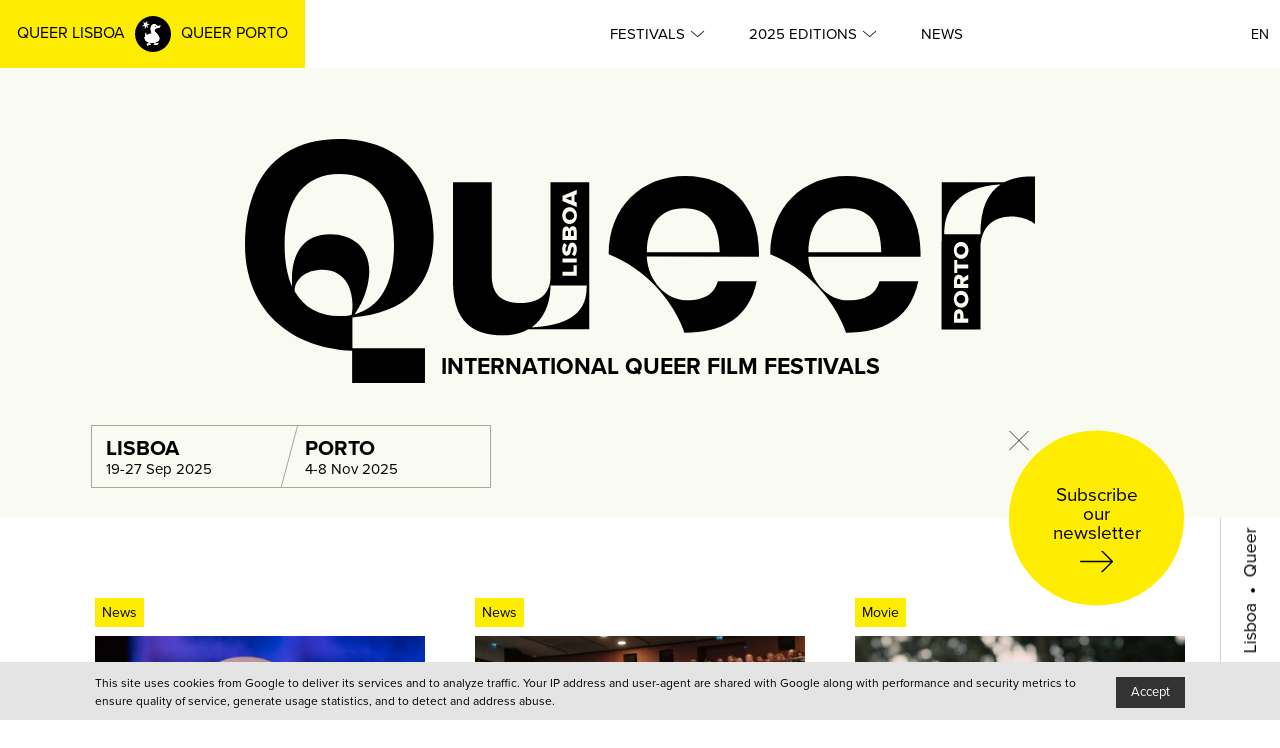

--- FILE ---
content_type: text/html; charset=UTF-8
request_url: http://queerlisboa.pt/en/film/lion
body_size: 5289
content:
<!DOCTYPE html>
<html lang="en">

<head>
  <meta charset="utf-8" />
  <title>Home - Festival QUEER</title>
  <meta name="description" content="" />
  <meta name="keywords" content="" />
  <meta name="viewport" content="width=device-width, initial-scale=1.0" />
  <meta name="rating" content="General" />
  <meta name="robots" content="INDEX,FOLLOW" />
  <meta name="format-detection" content="telephone=no" />
  <meta name="google" content="notranslate">

  <!-- FACEBOOK -->
  <meta property="og:title" content="Home - Festival QUEER" />
  <meta property="og:image" content="http://queerlisboa.pt/" />
  <meta property="og:description" content="" />
  <meta property="og:updated_time" content="1762938693" />
  <meta property="og:type" content="website" />
  <meta property="og:url" content="http://queerlisboa.pt/en/film/lion" />
  <!-- TWITTER -->
  <meta name="twitter:card" content="summary" />
  <meta name="twitter:title" content="Home - Festival QUEER" />
  <meta name="twitter:description" content="" />
  <meta name="twitter:image" content="http://queerlisboa.pt/">
  <meta name="twitter:url" content="http://queerlisboa.pt/en/film/lion" />
  <!-- ANDROID -->
  <meta name="mobile-web-app-capable" content="yes" />
  <meta name="theme-color" content="#000000">
  <!-- IOS -->
  <meta name="apple-mobile-web-app-capable" content="yes" />
  <meta name="apple-mobile-web-app-status-bar-style" content="black" />
  <meta name="apple-mobile-web-app-title" content="Home - Festival QUEER" />

  <base href="/" />
  <!--link rel="shortcut icon" href=""-->
  <!-- dont forget to get this from http://realfavicongenerator.net -->
      <link rel="stylesheet" type="text/css" href="css/style.min.css?v=0.2.23" />
    <link rel="stylesheet" href="https://use.typekit.net/dmy2ayg.css">
  <link rel="stylesheet" type="text/css" href="css/vendor/datepicker.min.css?v=0.2.23" />
</head>

<body>
  <div id="app" data-page="home" data-lang="en" data-google-key="AIzaSyCipUCf1h3lB9GwzkHEv29Q7FfK6a4EwaY">
      <header>
  <nav class="navbar is-primary is-fixed-top">
    <div class="container is-fluid">
      <div class="navbar-brand">        
        <div class="navbar-item">
          <a href="/">
            QUEER LISBOA <img src="/assets/images/duck.svg" width="34" class="duck" > QUEER PORTO
          </a>
        </div>
        <button class="hamburger hamburger--squeeze"
          aria-label="Menu"
          type="button"
          onclick="APP.toggleMobileMenu()">
          <span class="hamburger-box">
            <span class="hamburger-inner"></span>
          </span>
        </button>
      </div>

      <div class="back-left-primary"></div>

      <div class="navbar-menu">
        <div class="navbar-start">
          <div class="navbar-item">
            <a href="/">
              QUEER LISBOA <img src="/assets/images/duck.svg" width="34" class="duck" > QUEER PORTO
            </a>
          </div>
        </div>
        <div class="navbar-center">
                <div class="navbar-item has-dropdown menu-item menu-os-festivais">
            <a class="navbar-item">Festivals <img src="assets/images/menu_arrow.svg" /></a>

      <div class="arrow-down"></div>

      <div class="navbar-dropdown">
        <div class="container">
          <div class="op-holder">  
                                                                                    <div class="op-item-holder">
                                                    <div class="op-item">
                    <a href="en/festivals/queer-lisboa-and-queer-porto" target=""
                      class="navbar-item menu-queer-lisboa-e-queer-porto">
                                            Queer Lisboa and Queer Porto
                    </a>
                  </div>
                                                                                                                          <div class="op-item">
                    <a href="en/festivals/categories-and-prizes" target=""
                      class="navbar-item menu-categorias-e-premios">
                                            Categories and Prizes
                    </a>
                  </div>
                                                                                                                          <div class="op-item">
                    <a href="en/festivals/code-of-conduct-and-regulations" target=""
                      class="navbar-item menu-codigo-de-conduta-and-regulamento">
                                            Code of Conduct & Regulations
                    </a>
                  </div>
                                                                                                                          <div class="op-item">
                    <a href="en/festivals/team-and-contacts" target=""
                      class="navbar-item menu-equipa-e-contactos">
                                            Team and Contacts
                    </a>
                  </div>
                                                                      </div>
                                                                                                        <div class="op-item-holder">
                                                    <div class="op-item">
                    <a href="en/festivals/publications" target=""
                      class="navbar-item menu-publicacoes">
                                            Publications
                    </a>
                  </div>
                                                                                                                          <div class="op-item">
                    <a href="en/festivals/film-distribution" target=""
                      class="navbar-item menu-distribuicao-de-filmes">
                                            Film Distribution
                    </a>
                  </div>
                                                                                                                          <div class="op-item">
                    <a href="en/festivals/previous-editions" target=""
                      class="navbar-item menu-edicoes-anteriores">
                                            Previous Editions
                    </a>
                  </div>
                                                                      </div>
                                                                  </div>
        </div>
      </div>
    </div>
        <div class="navbar-item has-dropdown menu-item menu-queer-terceira-508">
            <a class="navbar-item">2025 Editions <img src="assets/images/menu_arrow.svg" /></a>

      <div class="arrow-down"></div>

      <div class="navbar-dropdown">
        <div class="container">
          <div class="op-holder">  
                                                                                  <div class="op-item-holder">
                                    <div class="op-item op-item-bold">
                    <a onclick="APP.toggleMobileSubmenu(this)"
                      class="navbar-item menu-queer-lisboa">
                      Queer Lisboa
                    </a>
                  </div>
                                      <div class="op-item">
                      <a href="en/2025-editions/queer-lisboa/-639" target=""
                        class="navbar-item menu-guia-de-filmes">
                        Film Guide
                      </a>
                    </div>
                                      <div class="op-item">
                      <a href="en/2025-editions/queer-lisboa/parallel-activities" target=""
                        class="navbar-item menu-atividades-paralelas">
                        Parallel Activities
                      </a>
                    </div>
                                      <div class="op-item">
                      <a href="en/2025-editions/queer-lisboa/-834" target=""
                        class="navbar-item menu-salas-e-bilhetes">
                        Venues and Tickets
                      </a>
                    </div>
                                      <div class="op-item">
                      <a href="en/2025-editions/queer-lisboa/-585" target=""
                        class="navbar-item menu-juri-e-convidades">
                        Jury and Guests
                      </a>
                    </div>
                                  </div>
                                                                                      <div class="op-item-holder">
                                    <div class="op-item op-item-bold">
                    <a onclick="APP.toggleMobileSubmenu(this)"
                      class="navbar-item menu-queer-porto">
                      Queer Porto
                    </a>
                  </div>
                                      <div class="op-item">
                      <a href="en/2025-editions/queer-porto/film-guide" target=""
                        class="navbar-item menu-guia-de-filmes-873">
                        Film Guide
                      </a>
                    </div>
                                      <div class="op-item">
                      <a href="en/2025-editions/queer-porto/-856" target=""
                        class="navbar-item menu-atividades-paralelas-627">
                        Parallel Activities
                      </a>
                    </div>
                                      <div class="op-item">
                      <a href="en/2025-editions/queer-porto/venues-and-tickets" target=""
                        class="navbar-item menu-salas-e-bilhetes-528">
                        Venues and Tickets
                      </a>
                    </div>
                                      <div class="op-item">
                      <a href="en/2025-editions/queer-porto/jury-and-guests" target=""
                        class="navbar-item menu-juri-e-convidados-811">
                        Jury and Guests
                      </a>
                    </div>
                                  </div>
                                                                                        <div class="op-item-holder">
                                                    <div class="op-item">
                    <a href="en/2025-editions/accreditations" target=""
                      class="navbar-item menu-acreditacoes">
                                              +
                                            Accreditations
                    </a>
                  </div>
                                                                                                                          <div class="op-item">
                    <a href="en/2025-editions/volunteers" target=""
                      class="navbar-item menu-voluntaries">
                                              +
                                            Volunteers
                    </a>
                  </div>
                                                                                                                          <div class="op-item">
                    <a href="en/2025-editions/sponsors" target=""
                      class="navbar-item menu-patrocinadores">
                                              +
                                            Sponsors
                    </a>
                  </div>
                                                                                                                          <div class="op-item">
                    <a href="contents/files/catalogo-queer-porto-11.pdf " target=""
                      class="navbar-item menu-catalogo-queer-porto-11-pdf">
                                              +
                                            Queer Porto 11 - Brochure (pdf)
                    </a>
                  </div>
                                                                      </div>
                                                                  </div>
        </div>
      </div>
    </div>
        <a class="navbar-item menu-item menu-noticias"
      href="en/news" target="">
            <span>News</span>
    </a>
          </div>
        <div class="navbar-end">

                      <div class="navbar-item has-dropdown is-hoverable language-selector">
              <a class="navbar-item">en</a>
              <div class="navbar-dropdown">
                                  <a href="pt/"
                    class="navbar-item lang-item ">
                    pt
                  </a>
                                  <a href="en/"
                    class="navbar-item lang-item lang-selected">
                    en
                  </a>
                              </div>
            </div>
                  </div>
      </div>
    </div>
  </nav>
  </header>

  <main class="page-home">
    <section class="hero home-hero">
      <div class="hero-body container">
        <div class="title revealed">
          <img src="assets/images/logotype.svg"
            class="logotype is-hidden-mobile" style="opacity: 0" />

          <img src="assets/images/logotype-mobile.svg"
            class="logotype is-hidden-tablet" />
          <div class="pane"></div>              
        </div>
        <div class="subtitle revealed is-delayed">
          <span style="opacity: 0">INTERNATIONAL QUEER FILM FESTIVALS</span>
          <div class="pane"></div>
        </div>

        <div class="dates">
          <div class="item">
            <div class="city">
              LISBOA
            </div>
            <div>
              19-27 Sep 2025
            </div>
          </div>

          <div class="item">
            <div class="city">
              PORTO
            </div>
            <div>
              4-8 Nov 2025
            </div>
          </div>
        </div>
      </div>

      <div class="subscribe-newsletter">
  <div class="close" onclick="APP.closeNewsletterWidget()"></div>
  <p>
    Subscribe our newsletter
  </p>
  <img src="assets/images/right-arrow.svg" />
  </div>
    </section>

    <section class="section grid-holder">
      <div class="rotative_holder">
        <div class="rotative_words">
                      <div class="words_runner">
                              <span>
                  <label class="bullet">&#9679;</label>Queer
                </span>
                              <span>
                  <label class="bullet">&#9679;</label>Porto
                </span>
                              <span>
                  <label class="bullet">&#9679;</label>Queer
                </span>
                              <span>
                  <label class="bullet">&#9679;</label>Lisboa
                </span>
                              <span>
                  <label class="bullet">&#9679;</label>Queer
                </span>
                              <span>
                  <label class="bullet">&#9679;</label>Porto
                </span>
                              <span>
                  <label class="bullet">&#9679;</label>Queer
                </span>
                              <span>
                  <label class="bullet">&#9679;</label>Lisboa
                </span>
                              <span>
                  <label class="bullet">&#9679;</label>Queer
                </span>
                              <span>
                  <label class="bullet">&#9679;</label>Porto
                </span>
                              <span>
                  <label class="bullet">&#9679;</label>Queer
                </span>
                              <span>
                  <label class="bullet">&#9679;</label>Lisboa
                </span>
                              <span>
                  <label class="bullet">&#9679;</label>Queer
                </span>
                              <span>
                  <label class="bullet">&#9679;</label>Porto
                </span>
                              <span>
                  <label class="bullet">&#9679;</label>Queer
                </span>
                              <span>
                  <label class="bullet">&#9679;</label>Lisboa
                </span>
                          </div>
                      <div class="words_runner">
                              <span>
                  <label class="bullet">&#9679;</label>Queer
                </span>
                              <span>
                  <label class="bullet">&#9679;</label>Porto
                </span>
                              <span>
                  <label class="bullet">&#9679;</label>Queer
                </span>
                              <span>
                  <label class="bullet">&#9679;</label>Lisboa
                </span>
                              <span>
                  <label class="bullet">&#9679;</label>Queer
                </span>
                              <span>
                  <label class="bullet">&#9679;</label>Porto
                </span>
                              <span>
                  <label class="bullet">&#9679;</label>Queer
                </span>
                              <span>
                  <label class="bullet">&#9679;</label>Lisboa
                </span>
                              <span>
                  <label class="bullet">&#9679;</label>Queer
                </span>
                              <span>
                  <label class="bullet">&#9679;</label>Porto
                </span>
                              <span>
                  <label class="bullet">&#9679;</label>Queer
                </span>
                              <span>
                  <label class="bullet">&#9679;</label>Lisboa
                </span>
                              <span>
                  <label class="bullet">&#9679;</label>Queer
                </span>
                              <span>
                  <label class="bullet">&#9679;</label>Porto
                </span>
                              <span>
                  <label class="bullet">&#9679;</label>Queer
                </span>
                              <span>
                  <label class="bullet">&#9679;</label>Lisboa
                </span>
                          </div>
                  </div>
      </div>
      <div class="container">
        <p class="title-section">
          
        </p>

        <div class="" id="highlight">    
    <div class="columns is-multiline ">
    
              
                                
        <div class="column 
          is-12-mobile
          is-6-tablet
          is-4-desktop
          
           
          ay-fade-anim
          "
                                data-anim-time="500" data-start="0" data-end="1"
            data-group="highlight" data-group-delay="250"
                  >
          <div class="card do-fade-in">
                        <div class="tag">News</div> 
                                                                      <a class="card-image"
                  href='en/news/queer-porto-11-award-winners'>
                  <figure class="image has-hover-primary-filter">
                                          <div class="wrap"
                        style="background-image: url('contents/news/d5962d923598f553.jpg')"></div>
                                      </figure>
                </a>
                                                                    <div class="card-content">
                                      <p class="title">
                      Queer Porto 11 Award Winners
                    </p>
                                                                                                <div class="content ">
                        The Closing Ceremony of the festival took place this evening and all the awards were announced.
                      </div>
                                                                        </div>
                                    </div>
        </div>
              
                                
        <div class="column 
          is-12-mobile
          is-6-tablet
          is-4-desktop
          
           
          ay-fade-anim
          "
                                data-anim-time="500" data-start="0" data-end="1"
            data-group="highlight" data-group-delay="250"
                  >
          <div class="card do-fade-in">
                        <div class="tag">News</div> 
                                                                      <a class="card-image"
                  href='en/news/queer-porto-11-photo-gallery'>
                  <figure class="image has-hover-primary-filter">
                                          <div class="wrap"
                        style="background-image: url('contents/news/3f7d2e870d42a5fa.jpg')"></div>
                                      </figure>
                </a>
                                                                    <div class="card-content">
                                      <p class="title">
                      Queer Porto 11 Photo Gallery
                    </p>
                                                                                                <div class="content ">
                        Check all the pictures from the last edition of the festival.
                      </div>
                                                                        </div>
                                    </div>
        </div>
              
                                
        <div class="column 
          is-12-mobile
          is-6-tablet
          is-4-desktop
          
           
          ay-fade-anim
          "
                                data-anim-time="500" data-start="0" data-end="1"
            data-group="highlight" data-group-delay="250"
                  >
          <div class="card do-fade-in">
                        <div class="tag">Movie</div> 
                                                                      <a class="card-image"
                  href='en/movie/the-nature-of-invisible-things'>
                  <figure class="image has-hover-primary-filter">
                                          <div class="wrap"
                        style="background-image: url('contents/movie/358d216742eca9e0.jpg')"></div>
                                      </figure>
                </a>
                                                                    <div class="card-content">
                                      <p class="title">
                      The Nature of Invisible Things
                    </p>
                                                                                                <div class="content ">
                        Gloria, a ten-year-old girl, is spending her vacation in the hospital with her mother, a working-hard nurse. While...
                      </div>
                                                                        </div>
                                    </div>
        </div>
              
                                
        <div class="column 
          is-12-mobile
          is-6-tablet
          is-4-desktop
          
           
          ay-fade-anim
          "
                                data-anim-time="500" data-start="0" data-end="1"
            data-group="highlight" data-group-delay="250"
                  >
          <div class="card do-fade-in">
                        <div class="tag">News</div> 
                                                                      <a class="card-image"
                  href='en/news/queer-lisboa-29-award-winners'>
                  <figure class="image has-hover-primary-filter">
                                          <div class="wrap"
                        style="background-image: url('contents/news/dcc24a673c8674ca.jpg')"></div>
                                      </figure>
                </a>
                                                                    <div class="card-content">
                                      <p class="title">
                      Queer Lisboa 29 Award Winners
                    </p>
                                                                                                <div class="content ">
                        The festival winners were announced tonight, in an edition that highlighted the political, social, and personal relevance of queer cinema.
                      </div>
                                                                        </div>
                                    </div>
        </div>
              
                                
        <div class="column 
          is-12-mobile
          is-6-tablet
          is-4-desktop
          
           
          ay-fade-anim
          "
                                data-anim-time="500" data-start="0" data-end="1"
            data-group="highlight" data-group-delay="250"
                  >
          <div class="card do-fade-in">
                        <div class="tag">News</div> 
                                                                      <a class="card-image"
                  href='en/news/queer-lisboa-29-photo-gallery'>
                  <figure class="image has-hover-primary-filter">
                                          <div class="wrap"
                        style="background-image: url('contents/news/d7379709ce8f104c.jpg')"></div>
                                      </figure>
                </a>
                                                                    <div class="card-content">
                                      <p class="title">
                      Queer Lisboa 29 Photo Gallery
                    </p>
                                                                                                <div class="content ">
                        Check all the pictures from the last edition of the Festival.
                      </div>
                                                                        </div>
                                    </div>
        </div>
              
                                
        <div class="column 
          is-12-mobile
          is-6-tablet
          is-4-desktop
          
           
          ay-fade-anim
          "
                                data-anim-time="500" data-start="0" data-end="1"
            data-group="highlight" data-group-delay="250"
                  >
          <div class="card do-fade-in">
                        <div class="tag">Movie</div> 
                                                                      <a class="card-image"
                  href='en/movie/drifting-laurent'>
                  <figure class="image has-hover-primary-filter">
                                          <div class="wrap"
                        style="background-image: url('contents/movie/8282b68d8a79f897.jpg')"></div>
                                      </figure>
                </a>
                                                                    <div class="card-content">
                                      <p class="title">
                      Drifting Laurent
                    </p>
                                                                                                <div class="content ">
                        Laurent, 29-years-old, is looking for meaning in his life. He ends up in a deserted ski resort in the off-season and...
                      </div>
                                                                        </div>
                                    </div>
        </div>
          </div>        
</div>

        <div class="get-more-holder is-hidden">
          <button class="button is-outlined">
            
          </button>
        </div>
      </div>
    </section>

    <div id="home-form-news">
      <section class="section subscribe-holder">
  <div class="container">
    <div class="holder-form">
      <p class="know-more">
        everything about the
      </p>
      <img src="assets/images/headers/en/festival.svg"
        alt="Festival" />
      <form id="subscribe-form" name="subscribe-form">
        <input type="email"
          id="email-field"
          name="email-field"
          value=""
          mandatory="1"
          placeholder="Email" />
        <label class="checkbox-holder">
                    <input type="checkbox"
            id="check-terms"
            name="check-terms"
            mandatory="1" />
          <span class="checkmark"></span>
          <div>
            <p>I&rsquo;ve read and agree with the privacy policy and accept to receive informations<br />about Queer Lisboa and Queer Porto film festivals</p>
          </div>
        </label>
        <div class="form-message"></div>
        <button class="button is-rounded is-black"
          onclick="APP.subscribeNewsletter()">
          Subscribe
        </button>
      </form>
    </div>
  </div>
</section>
    </div>

    <section class="section pub-holder">
            <div class="container publicity-title">
        Publicity
      </div>
            <div class="container">
        <div class="publicity">
                        <a class="pub-item"  href="https://www.lisbongaycircuit.com/" target="_blank" >
                <img src="contents/homepub/logos-lgc-ql.png" alt="" />
              </a>        
                        <a class="pub-item"  href="https://lisb-onhostel.com/" target="_blank" >
                <img src="contents/homepub/sem-titulo-1.jpg" alt="" />
              </a>        
                        <a class="pub-item"  href="https://www.portogaycircuit.com/" target="_blank" >
                <img src="contents/homepub/logos-pgc-ql.png" alt="" />
              </a>        
                    </div>
        </div>
      </div>
    </section>
  </main>

  <footer class="footer">
  <div class="container">
    <center class="networks-holder">
      <div class="networks-border-top"></div>
      <div class="networks-groups-holder">
                  <div class="network-group">
                          <span>
                <label>/</label> QUEER Lisboa
              </span>
                                      <a href="https://www.instagram.com/queerlisboa/">
                                  <img src="contents/socialnetwork/instagram.svg" />
                              </a>
                          <a href="https://www.facebook.com/qlisboa/">
                                  <img src="contents/socialnetwork/facebook.svg" />
                              </a>
                      </div>
                      <div class="networks-separator">
              /
            </div>
                            <div class="network-group">
                          <span>
                <label>/</label> QUEER Porto
              </span>
                                      <a href="https://www.instagram.com/queerporto/">
                                  <img src="contents/socialnetwork/instagram_3524.svg" />
                              </a>
                          <a href="https://www.facebook.com/qporto">
                                  <img src="contents/socialnetwork/facebook_9365.svg" />
                              </a>
                      </div>
                      <div class="networks-separator">
              /
            </div>
                            <div class="network-group">
                                      <a href="https://www.youtube.com/user/QueerLisboa">
                                  <label>/</label> Youtube Channel
                              </a>
                      </div>
                        </div>
    </center>
  </div>
  <div class="bottom-bar">
    <div class="container is-fluid">
      <div class="credits">
        Design:&nbsp;<a href="http://www.joaopascoal.com/">
          João Pascoal Studio
        </a>
        <span class="yellow-separator">/</span> Development:&nbsp;<a href="https://afteryou.pt">After
          You</a>
      </div>
      <nav class="navbar" role="navigation">
                  <a class="navbar-item menu-item menu-politica-de-privacidade"
            href="en/privacy-policy" target="">
                        <span>Privacy Policy</span>
          </a>
              </nav>

      <div class="legal">
        Copyright: Associação Cultural Janela Indiscreta
      </div>
    </div>
  </div>
</footer>

  <div class="modal modal-login">
  <div class="modal-background"></div>
  <div class="modal-content">
    <div class="box">
      <form id="form-login" onsubmit="event.preventDefault(); USER.login(event)">
  <div class="field">
    <div class="control">
      <input class="input is-rounded"
        type="text"
        placeholder="Username"
        name="user"
        value="" />
    </div>
  </div>

  <div class="field">
    <div class="control">
      <input class="input is-rounded"
        type="password"
        placeholder="Password"
        name="pass"
        value="" />
    </div>
  </div>

  <div class="remember-group field">
    <div class="control">
      <label class="checkbox">
        <input type="checkbox" name="remember" value="1" />
        <span class="checkmark"></span>
        Remember me
      </label>
    </div>

    <a href="" class="has-text-secondary">Forgot your password?</a>
  </div>

  <div class="form-message"></div>

  <button type="submit" class="button is-highlight is-rounded is-primary">
    Login
  </button>
</form>
    </div>
  </div>
  <button class="modal-close is-large" aria-label="close"></button>
</div>
  <div class="modal modal-signup">
  <div class="modal-background"></div>
  <div class="modal-content">
    <div class="box">
      <form id="form-signup">
  <div class="form-title has-text-centered">
    Registo
  </div>
  <div class="field">
    <label for="" class="label">Email*</label>
    <div class="control">
      <input class="input" type="email" name="username" value="" />
    </div>
  </div>

  <div class="field">
    <label for="" class="label">Password*</label>
    <div class="control">
      <input class="input" type="password" name="password" value="" />
    </div>
  </div>

  <div class="field">
    <label for="" class="label">Confirmar password*</label>
    <div class="control">
      <input class="input" type="password" name="password-confirm" value="" />
    </div>
  </div>

  <button onclick="event.preventDefault(); USER.signup(event)"
    class="button is-fullwidth is-rounded is-primary-bis button-signup">
    Registar
  </button>

  <div class="form-message"></div>
</form>
    </div>
  </div>
  <button class="modal-close is-large" aria-label="close"></button>
</div>
  <div class="modal modal-activation ">
  <div class="modal-background"></div>
  <div class="modal-content">
    <div class="box">
      <div class="box-inner-content has-text-centered">
        <div class="title">
          Account activation
        </div>
        <div>
          
        </div>
      </div>
    </div>
  </div>
  <button class="modal-close is-large" aria-label="close"></button>
</div>
    <div id="cookies-info">
      <div class="container">
        <div>
          <div class="text">
            This site uses cookies from Google to deliver its services and to analyze traffic. Your IP address and user-agent are shared with Google along with performance and security metrics to ensure quality of service, generate usage statistics, and to detect and address abuse.          </div>
        </div>
        <button id="cookies-info-accept" class="is-interactive">
          Accept        </button>
      </div>
    </div>
  </div>
  <script type="text/javascript" src="langs/en/lang.js?v=0.2.23"></script>
  <script type="text/javascript" src="javascript/vendor/jquery.min.js"></script>
  <script type="text/javascript" src="javascript/vendor/axios.min.js"></script>
  <script type="text/javascript" src="javascript/vendor/slick.min.js"></script>
  <script type="text/javascript" src="javascript/vendor/datepicker.min.js"></script>
  
      <script type="text/javascript" src="javascript/scripts.min.js?v=0.2.23"></script>
    <script src="https://unpkg.com/clipboard@2/dist/clipboard.min.js"></script>
  </body>

</html>


--- FILE ---
content_type: text/css
request_url: http://queerlisboa.pt/css/style.min.css?v=0.2.23
body_size: 29854
content:
/*!
 * Datepicker v1.0.10
 * https://fengyuanchen.github.io/datepicker
 *
 * Copyright 2014-present Chen Fengyuan
 * Released under the MIT license
 *
 * Date: 2020-09-29T14:46:09.037Z
 */.datepicker-container{background-color:#fff;direction:ltr;font-size:12px;left:0;line-height:30px;position:fixed;-webkit-tap-highlight-color:transparent;top:0;-ms-touch-action:none;touch-action:none;-webkit-touch-callout:none;-webkit-user-select:none;-moz-user-select:none;-ms-user-select:none;user-select:none;width:210px;z-index:-1}.datepicker-container:after,.datepicker-container:before{border:5px solid transparent;content:" ";display:block;height:0;position:absolute;width:0}.datepicker-dropdown{border:1px solid #ccc;-webkit-box-shadow:0 3px 6px #ccc;box-shadow:0 3px 6px #ccc;-webkit-box-sizing:content-box;box-sizing:content-box;position:absolute;z-index:1}.datepicker-inline{position:static}.datepicker-top-left,.datepicker-top-right{border-top-color:#feed00}.datepicker-top-left:after,.datepicker-top-left:before,.datepicker-top-right:after,.datepicker-top-right:before{border-top:0;left:10px;top:-5px}.datepicker-top-left:before,.datepicker-top-right:before{border-bottom-color:#feed00}.datepicker-top-left:after,.datepicker-top-right:after{border-bottom-color:#fff;top:-4px}.datepicker-bottom-left,.datepicker-bottom-right{border-bottom-color:#feed00}.datepicker-bottom-left:after,.datepicker-bottom-left:before,.datepicker-bottom-right:after,.datepicker-bottom-right:before{border-bottom:0;bottom:-5px;left:10px}.datepicker-bottom-left:before,.datepicker-bottom-right:before{border-top-color:#feed00}.datepicker-bottom-left:after,.datepicker-bottom-right:after{border-top-color:#fff;bottom:-4px}.datepicker-bottom-right:after,.datepicker-bottom-right:before,.datepicker-top-right:after,.datepicker-top-right:before{left:auto;right:10px}.datepicker-panel>ul{margin:0;padding:0;width:102%}.datepicker-panel>ul:after,.datepicker-panel>ul:before{content:" ";display:table}.datepicker-panel>ul:after{clear:both}.datepicker-panel>ul>li{background-color:#fff;cursor:pointer;float:left;height:30px;list-style:none;margin:0;padding:0;text-align:center;width:30px}.datepicker-panel>ul>li:hover{background-color:#f9faf2}.datepicker-panel>ul>li.muted,.datepicker-panel>ul>li.muted:hover{color:#999}.datepicker-panel>ul>li.highlighted,.datepicker-panel>ul>li.highlighted:hover{background-color:#f9faf2}.datepicker-panel>ul>li.picked,.datepicker-panel>ul>li.picked:hover{color:#feed00;background-color:#000}.datepicker-panel>ul>li.disabled,.datepicker-panel>ul>li.disabled:hover{background-color:#fff;color:#ccc;cursor:default}.datepicker-panel>ul>li.disabled.highlighted,.datepicker-panel>ul>li.disabled:hover.highlighted{background-color:#f9faf2}.datepicker-panel>ul>li[data-view="month next"],.datepicker-panel>ul>li[data-view="month prev"],.datepicker-panel>ul>li[data-view="year next"],.datepicker-panel>ul>li[data-view="year prev"],.datepicker-panel>ul>li[data-view="years next"],.datepicker-panel>ul>li[data-view="years prev"],.datepicker-panel>ul>li[data-view=next]{font-size:18px}.datepicker-panel>ul>li[data-view="month current"],.datepicker-panel>ul>li[data-view="year current"],.datepicker-panel>ul>li[data-view="years current"]{width:150px}.datepicker-panel>ul[data-view=months]>li,.datepicker-panel>ul[data-view=years]>li{height:52.5px;line-height:52.5px;width:52.5px}.datepicker-panel>ul[data-view=week]>li,.datepicker-panel>ul[data-view=week]>li:hover{background-color:#fff;cursor:default}.datepicker-hide{display:none}.button,.file-cta,.file-name,.input,.select select,.textarea{-moz-appearance:none;-webkit-appearance:none;align-items:center;border:1px solid transparent;border-radius:8px;box-shadow:none;display:inline-flex;font-size:1.6rem;height:3.2rem;justify-content:flex-start;line-height:1.5;padding:calc(.5em - 1px) calc(.75em - 1px);position:relative;vertical-align:top}.button:active,.button:focus,.file-cta:active,.file-cta:focus,.file-name:active,.file-name:focus,.input:active,.input:focus,.is-active.button,.is-active.file-cta,.is-active.file-name,.is-active.input,.is-active.textarea,.is-focused.button,.is-focused.file-cta,.is-focused.file-name,.is-focused.input,.is-focused.textarea,.select select.is-active,.select select.is-focused,.select select:active,.select select:focus,.textarea:active,.textarea:focus{outline:none}.button[disabled],.file-cta[disabled],.file-name[disabled],.input[disabled],.select fieldset[disabled] select,.select select[disabled],.textarea[disabled],fieldset[disabled] .button,fieldset[disabled] .file-cta,fieldset[disabled] .file-name,fieldset[disabled] .input,fieldset[disabled] .select select,fieldset[disabled] .textarea{cursor:not-allowed}.button,.file,.is-unselectable{-webkit-touch-callout:none;-webkit-user-select:none;-moz-user-select:none;-ms-user-select:none;user-select:none}.select:not(.is-multiple):not(.is-loading):after{border:3px solid transparent;border-radius:2px;border-right:0;border-top:0;content:" ";display:block;height:.625em;margin-top:-.4375em;pointer-events:none;position:absolute;top:50%;transform:rotate(-45deg);transform-origin:center;width:.625em}.box:not(:last-child),.content:not(:last-child){margin-bottom:1.5rem}.modal-close{-webkit-touch-callout:none;-webkit-user-select:none;-moz-user-select:none;-ms-user-select:none;user-select:none;-moz-appearance:none;-webkit-appearance:none;background-color:rgba(0,0,0,.2);border:none;border-radius:9999px;cursor:pointer;pointer-events:auto;display:inline-block;flex-grow:0;flex-shrink:0;font-size:0;height:20px;max-height:20px;max-width:20px;min-height:20px;min-width:20px;outline:none;position:relative;vertical-align:top;width:20px}.modal-close:after,.modal-close:before{background-color:#fff;content:"";display:block;left:50%;position:absolute;top:50%;transform:translateX(-50%) translateY(-50%) rotate(45deg);transform-origin:center center}.modal-close:before{height:2px;width:50%}.modal-close:after{height:50%;width:2px}.modal-close:focus,.modal-close:hover{background-color:rgba(0,0,0,.3)}.modal-close:active{background-color:rgba(0,0,0,.4)}.is-small.modal-close{height:16px;max-height:16px;max-width:16px;min-height:16px;min-width:16px;width:16px}.is-medium.modal-close{height:24px;max-height:24px;max-width:24px;min-height:24px;min-width:24px;width:24px}.is-large.modal-close{height:32px;max-height:32px;max-width:32px;min-height:32px;min-width:32px;width:32px}.button.is-loading:after,.control.is-loading:after,.select.is-loading:after{animation:a .5s infinite linear;border:2px solid #dbdbdb;border-radius:9999px;border-right-color:transparent;border-top-color:transparent;content:"";display:block;height:1em;position:relative;width:1em}.hero-video,.is-overlay,.modal,.modal-background{bottom:0;left:0;position:absolute;right:0;top:0}
/*! minireset.css v0.0.6 | MIT License | github.com/jgthms/minireset.css */blockquote,body,dd,dl,dt,fieldset,figure,h1,h2,h3,h4,h5,h6,hr,html,iframe,legend,li,ol,p,pre,textarea,ul{margin:0;padding:0}h1,h2,h3,h4,h5,h6{font-size:100%}ul{list-style:none}button,input,select,textarea{margin:0}html{box-sizing:border-box}*,:after,:before{box-sizing:inherit}img,video{height:auto;max-width:100%}iframe{border:0}table{border-collapse:collapse;border-spacing:0}td,th{padding:0}td:not([align]),th:not([align]){text-align:inherit}html{background-color:#fff;font-size:1.6rem;-moz-osx-font-smoothing:grayscale;-webkit-font-smoothing:antialiased;min-width:300px;overflow-x:hidden;text-rendering:optimizeLegibility;text-size-adjust:100%}article,aside,figure,footer,header,hgroup,section{display:block}body,button,input,optgroup,select,textarea{font-family:proxima-nova,BlinkMacSystemFont,-apple-system,Segoe UI,Roboto,Oxygen,Ubuntu,Cantarell,Fira Sans,Droid Sans,Helvetica Neue,Helvetica,Arial,sans-serif}code,pre{-moz-osx-font-smoothing:auto;-webkit-font-smoothing:auto;font-family:monospace}body{color:#000;font-weight:400;line-height:1.5}a{color:#485fc7;cursor:pointer}a strong{color:currentColor}a:hover{color:#363636}code{color:#da1039;font-size:.875em;font-weight:400;padding:.25em .5em}code,hr{background-color:#f5f5f5}hr{border:none;display:block;height:2px;margin:1.5rem 0}img{height:auto}input[type=checkbox],input[type=radio]{vertical-align:baseline}small{font-size:.875em}span{font-style:inherit;font-weight:inherit}strong{color:#363636;font-weight:700}fieldset{border:none}pre{-webkit-overflow-scrolling:touch;background-color:#f5f5f5;color:#000;font-size:1.4rem;overflow-x:auto;padding:1.25rem 1.5rem;white-space:pre;word-wrap:normal}pre code{background-color:transparent;color:currentColor;font-size:1em;padding:0}table td,table th{vertical-align:top}table td:not([align]),table th:not([align]){text-align:inherit}table th{color:#363636}@keyframes a{0%{transform:rotate(0deg)}to{transform:rotate(359deg)}}.has-text-white{color:#fff!important}a.has-text-white:focus,a.has-text-white:hover{color:#e6e6e6!important}.has-background-white{background-color:#fff!important}.has-text-black,a.has-text-black:focus,a.has-text-black:hover{color:#000!important}.has-background-black{background-color:#000!important}.has-text-light{color:#f5f5f5!important}a.has-text-light:focus,a.has-text-light:hover{color:#dbdbdb!important}.has-background-light{background-color:#f5f5f5!important}.has-text-dark{color:#363636!important}a.has-text-dark:focus,a.has-text-dark:hover{color:#1c1c1c!important}.has-background-dark{background-color:#363636!important}.has-text-primary{color:#feed00!important}a.has-text-primary:focus,a.has-text-primary:hover{color:#cbbd00!important}.has-background-primary{background-color:#feed00!important}.has-text-primary-light{color:#fffeeb!important}a.has-text-primary-light:focus,a.has-text-primary-light:hover{color:#fffab8!important}.has-background-primary-light{background-color:#fffeeb!important}.has-text-primary-dark{color:#948a00!important}a.has-text-primary-dark:focus,a.has-text-primary-dark:hover{color:#c7ba00!important}.has-background-primary-dark{background-color:#948a00!important}.has-text-link{color:#485fc7!important}a.has-text-link:focus,a.has-text-link:hover{color:#3449a8!important}.has-background-link{background-color:#485fc7!important}.has-text-link-light{color:#eff1fa!important}a.has-text-link-light:focus,a.has-text-link-light:hover{color:#c8cfee!important}.has-background-link-light{background-color:#eff1fa!important}.has-text-link-dark{color:#3850b7!important}a.has-text-link-dark:focus,a.has-text-link-dark:hover{color:#576dcb!important}.has-background-link-dark{background-color:#3850b7!important}.has-text-info{color:#3e8ed0!important}a.has-text-info:focus,a.has-text-info:hover{color:#2b74b1!important}.has-background-info{background-color:#3e8ed0!important}.has-text-info-light{color:#eff5fb!important}a.has-text-info-light:focus,a.has-text-info-light:hover{color:#c6ddf1!important}.has-background-info-light{background-color:#eff5fb!important}.has-text-info-dark{color:#296fa8!important}a.has-text-info-dark:focus,a.has-text-info-dark:hover{color:#368ace!important}.has-background-info-dark{background-color:#296fa8!important}.has-text-success,a.has-text-success:focus,a.has-text-success:hover{color:#000!important}.has-background-success{background-color:#000!important}.has-text-success-light{color:#f5f5f5!important}a.has-text-success-light:focus,a.has-text-success-light:hover{color:#dbdbdb!important}.has-background-success-light{background-color:#f5f5f5!important}.has-text-success-dark{color:#919191!important}a.has-text-success-dark:focus,a.has-text-success-dark:hover{color:#ababab!important}.has-background-success-dark{background-color:#919191!important}.has-text-warning{color:#ffe08a!important}a.has-text-warning:focus,a.has-text-warning:hover{color:#ffd257!important}.has-background-warning{background-color:#ffe08a!important}.has-text-warning-light{color:#fffaeb!important}a.has-text-warning-light:focus,a.has-text-warning-light:hover{color:#ffecb8!important}.has-background-warning-light{background-color:#fffaeb!important}.has-text-warning-dark{color:#946c00!important}a.has-text-warning-dark:focus,a.has-text-warning-dark:hover{color:#c79200!important}.has-background-warning-dark{background-color:#946c00!important}.has-text-danger{color:#f14668!important}a.has-text-danger:focus,a.has-text-danger:hover{color:#ee1742!important}.has-background-danger{background-color:#f14668!important}.has-text-danger-light{color:#feecf0!important}a.has-text-danger-light:focus,a.has-text-danger-light:hover{color:#fabdc9!important}.has-background-danger-light{background-color:#feecf0!important}.has-text-danger-dark{color:#cc0f35!important}a.has-text-danger-dark:focus,a.has-text-danger-dark:hover{color:#ee2049!important}.has-background-danger-dark{background-color:#cc0f35!important}.has-text-black-bis{color:#121212!important}.has-background-black-bis{background-color:#121212!important}.has-text-black-ter{color:#242424!important}.has-background-black-ter{background-color:#242424!important}.has-text-grey-darker{color:#363636!important}.has-background-grey-darker{background-color:#363636!important}.has-text-grey-dark{color:#4a4a4a!important}.has-background-grey-dark{background-color:#4a4a4a!important}.has-text-grey{color:#7a7a7a!important}.has-background-grey{background-color:#7a7a7a!important}.has-text-grey-light{color:#b5b5b5!important}.has-background-grey-light{background-color:#b5b5b5!important}.has-text-grey-lighter{color:#dbdbdb!important}.has-background-grey-lighter{background-color:#dbdbdb!important}.has-text-white-ter{color:#f5f5f5!important}.has-background-white-ter{background-color:#f5f5f5!important}.has-text-white-bis{color:#fafafa!important}.has-background-white-bis{background-color:#fafafa!important}.is-flex-direction-row{flex-direction:row!important}.is-flex-direction-row-reverse{flex-direction:row-reverse!important}.is-flex-direction-column{flex-direction:column!important}.is-flex-direction-column-reverse{flex-direction:column-reverse!important}.is-flex-wrap-nowrap{flex-wrap:nowrap!important}.is-flex-wrap-wrap{flex-wrap:wrap!important}.is-flex-wrap-wrap-reverse{flex-wrap:wrap-reverse!important}.is-justify-content-flex-start{justify-content:flex-start!important}.is-justify-content-flex-end{justify-content:flex-end!important}.is-justify-content-center{justify-content:center!important}.is-justify-content-space-between{justify-content:space-between!important}.is-justify-content-space-around{justify-content:space-around!important}.is-justify-content-space-evenly{justify-content:space-evenly!important}.is-justify-content-start{justify-content:start!important}.is-justify-content-end{justify-content:end!important}.is-justify-content-left{justify-content:left!important}.is-justify-content-right{justify-content:right!important}.is-align-content-flex-start{align-content:flex-start!important}.is-align-content-flex-end{align-content:flex-end!important}.is-align-content-center{align-content:center!important}.is-align-content-space-between{align-content:space-between!important}.is-align-content-space-around{align-content:space-around!important}.is-align-content-space-evenly{align-content:space-evenly!important}.is-align-content-stretch{align-content:stretch!important}.is-align-content-start{align-content:start!important}.is-align-content-end{align-content:end!important}.is-align-content-baseline{align-content:baseline!important}.is-align-items-stretch{align-items:stretch!important}.is-align-items-flex-start{align-items:flex-start!important}.is-align-items-flex-end{align-items:flex-end!important}.is-align-items-center{align-items:center!important}.is-align-items-baseline{align-items:baseline!important}.is-align-items-start{align-items:start!important}.is-align-items-end{align-items:end!important}.is-align-items-self-start{align-items:self-start!important}.is-align-items-self-end{align-items:self-end!important}.is-align-self-auto{align-self:auto!important}.is-align-self-flex-start{align-self:flex-start!important}.is-align-self-flex-end{align-self:flex-end!important}.is-align-self-center{align-self:center!important}.is-align-self-baseline{align-self:baseline!important}.is-align-self-stretch{align-self:stretch!important}.is-flex-grow-0{flex-grow:0!important}.is-flex-grow-1{flex-grow:1!important}.is-flex-grow-2{flex-grow:2!important}.is-flex-grow-3{flex-grow:3!important}.is-flex-grow-4{flex-grow:4!important}.is-flex-grow-5{flex-grow:5!important}.is-flex-shrink-0{flex-shrink:0!important}.is-flex-shrink-1{flex-shrink:1!important}.is-flex-shrink-2{flex-shrink:2!important}.is-flex-shrink-3{flex-shrink:3!important}.is-flex-shrink-4{flex-shrink:4!important}.is-flex-shrink-5{flex-shrink:5!important}.is-clearfix:after{clear:both;content:" ";display:table}.is-pulled-left{float:left!important}.is-pulled-right{float:right!important}.is-radiusless{border-radius:0!important}.is-shadowless{box-shadow:none!important}.is-clickable{cursor:pointer!important;pointer-events:all!important}.is-clipped{overflow:hidden!important}.is-relative{position:relative!important}.is-marginless{margin:0!important}.is-paddingless{padding:0!important}.is-size-1{font-size:3rem!important}.is-size-2{font-size:2.5rem!important}.is-size-3{font-size:2rem!important}.is-size-4{font-size:1.5rem!important}.is-size-5{font-size:1.25rem!important}.is-size-6{font-size:1rem!important}.is-size-7{font-size:.75rem!important}@media screen and (max-width:719px){.is-size-1-mobile{font-size:3rem!important}.is-size-2-mobile{font-size:2.5rem!important}.is-size-3-mobile{font-size:2rem!important}.is-size-4-mobile{font-size:1.5rem!important}.is-size-5-mobile{font-size:1.25rem!important}.is-size-6-mobile{font-size:1rem!important}.is-size-7-mobile{font-size:.75rem!important}}@media print,screen and (min-width:720px){.is-size-1-tablet{font-size:3rem!important}.is-size-2-tablet{font-size:2.5rem!important}.is-size-3-tablet{font-size:2rem!important}.is-size-4-tablet{font-size:1.5rem!important}.is-size-5-tablet{font-size:1.25rem!important}.is-size-6-tablet{font-size:1rem!important}.is-size-7-tablet{font-size:.75rem!important}}@media screen and (max-width:1153px){.is-size-1-touch{font-size:3rem!important}.is-size-2-touch{font-size:2.5rem!important}.is-size-3-touch{font-size:2rem!important}.is-size-4-touch{font-size:1.5rem!important}.is-size-5-touch{font-size:1.25rem!important}.is-size-6-touch{font-size:1rem!important}.is-size-7-touch{font-size:.75rem!important}}@media screen and (min-width:1154px){.is-size-1-desktop{font-size:3rem!important}.is-size-2-desktop{font-size:2.5rem!important}.is-size-3-desktop{font-size:2rem!important}.is-size-4-desktop{font-size:1.5rem!important}.is-size-5-desktop{font-size:1.25rem!important}.is-size-6-desktop{font-size:1rem!important}.is-size-7-desktop{font-size:.75rem!important}}.has-text-centered{text-align:center!important}.has-text-justified{text-align:justify!important}.has-text-left{text-align:left!important}.has-text-right{text-align:right!important}@media screen and (max-width:719px){.has-text-centered-mobile{text-align:center!important}}@media print,screen and (min-width:720px){.has-text-centered-tablet{text-align:center!important}}@media screen and (min-width:720px) and (max-width:1153px){.has-text-centered-tablet-only{text-align:center!important}}@media screen and (max-width:1153px){.has-text-centered-touch{text-align:center!important}}@media screen and (min-width:1154px){.has-text-centered-desktop{text-align:center!important}}@media screen and (max-width:719px){.has-text-justified-mobile{text-align:justify!important}}@media print,screen and (min-width:720px){.has-text-justified-tablet{text-align:justify!important}}@media screen and (min-width:720px) and (max-width:1153px){.has-text-justified-tablet-only{text-align:justify!important}}@media screen and (max-width:1153px){.has-text-justified-touch{text-align:justify!important}}@media screen and (min-width:1154px){.has-text-justified-desktop{text-align:justify!important}}@media screen and (max-width:719px){.has-text-left-mobile{text-align:left!important}}@media print,screen and (min-width:720px){.has-text-left-tablet{text-align:left!important}}@media screen and (min-width:720px) and (max-width:1153px){.has-text-left-tablet-only{text-align:left!important}}@media screen and (max-width:1153px){.has-text-left-touch{text-align:left!important}}@media screen and (min-width:1154px){.has-text-left-desktop{text-align:left!important}}@media screen and (max-width:719px){.has-text-right-mobile{text-align:right!important}}@media print,screen and (min-width:720px){.has-text-right-tablet{text-align:right!important}}@media screen and (min-width:720px) and (max-width:1153px){.has-text-right-tablet-only{text-align:right!important}}@media screen and (max-width:1153px){.has-text-right-touch{text-align:right!important}}@media screen and (min-width:1154px){.has-text-right-desktop{text-align:right!important}}.is-capitalized{text-transform:capitalize!important}.is-lowercase{text-transform:lowercase!important}.is-uppercase{text-transform:uppercase!important}.is-italic{font-style:italic!important}.is-underlined{text-decoration:underline!important}.has-text-weight-light{font-weight:300!important}.has-text-weight-normal{font-weight:400!important}.has-text-weight-medium{font-weight:500!important}.has-text-weight-semibold{font-weight:600!important}.has-text-weight-bold{font-weight:700!important}.is-family-primary,.is-family-sans-serif,.is-family-secondary{font-family:proxima-nova,BlinkMacSystemFont,-apple-system,Segoe UI,Roboto,Oxygen,Ubuntu,Cantarell,Fira Sans,Droid Sans,Helvetica Neue,Helvetica,Arial,sans-serif!important}.is-family-code,.is-family-monospace{font-family:monospace!important}.is-block{display:block!important}@media screen and (max-width:719px){.is-block-mobile{display:block!important}}@media print,screen and (min-width:720px){.is-block-tablet{display:block!important}}@media screen and (min-width:720px) and (max-width:1153px){.is-block-tablet-only{display:block!important}}@media screen and (max-width:1153px){.is-block-touch{display:block!important}}@media screen and (min-width:1154px){.is-block-desktop{display:block!important}}.is-flex{display:flex!important}@media screen and (max-width:719px){.is-flex-mobile{display:flex!important}}@media print,screen and (min-width:720px){.is-flex-tablet{display:flex!important}}@media screen and (min-width:720px) and (max-width:1153px){.is-flex-tablet-only{display:flex!important}}@media screen and (max-width:1153px){.is-flex-touch{display:flex!important}}@media screen and (min-width:1154px){.is-flex-desktop{display:flex!important}}.is-inline{display:inline!important}@media screen and (max-width:719px){.is-inline-mobile{display:inline!important}}@media print,screen and (min-width:720px){.is-inline-tablet{display:inline!important}}@media screen and (min-width:720px) and (max-width:1153px){.is-inline-tablet-only{display:inline!important}}@media screen and (max-width:1153px){.is-inline-touch{display:inline!important}}@media screen and (min-width:1154px){.is-inline-desktop{display:inline!important}}.is-inline-block{display:inline-block!important}@media screen and (max-width:719px){.is-inline-block-mobile{display:inline-block!important}}@media print,screen and (min-width:720px){.is-inline-block-tablet{display:inline-block!important}}@media screen and (min-width:720px) and (max-width:1153px){.is-inline-block-tablet-only{display:inline-block!important}}@media screen and (max-width:1153px){.is-inline-block-touch{display:inline-block!important}}@media screen and (min-width:1154px){.is-inline-block-desktop{display:inline-block!important}}.is-inline-flex{display:inline-flex!important}@media screen and (max-width:719px){.is-inline-flex-mobile{display:inline-flex!important}}@media print,screen and (min-width:720px){.is-inline-flex-tablet{display:inline-flex!important}}@media screen and (min-width:720px) and (max-width:1153px){.is-inline-flex-tablet-only{display:inline-flex!important}}@media screen and (max-width:1153px){.is-inline-flex-touch{display:inline-flex!important}}@media screen and (min-width:1154px){.is-inline-flex-desktop{display:inline-flex!important}}.is-hidden{display:none!important}.is-sr-only{border:none!important;clip:rect(0,0,0,0)!important;height:.01em!important;overflow:hidden!important;padding:0!important;position:absolute!important;white-space:nowrap!important;width:.01em!important}@media screen and (max-width:719px){.is-hidden-mobile{display:none!important}}@media print,screen and (min-width:720px){.is-hidden-tablet{display:none!important}}@media screen and (min-width:720px) and (max-width:1153px){.is-hidden-tablet-only{display:none!important}}@media screen and (max-width:1153px){.is-hidden-touch{display:none!important}}@media screen and (min-width:1154px){.is-hidden-desktop{display:none!important}}.is-invisible{visibility:hidden!important}@media screen and (max-width:719px){.is-invisible-mobile{visibility:hidden!important}}@media print,screen and (min-width:720px){.is-invisible-tablet{visibility:hidden!important}}@media screen and (min-width:720px) and (max-width:1153px){.is-invisible-tablet-only{visibility:hidden!important}}@media screen and (max-width:1153px){.is-invisible-touch{visibility:hidden!important}}@media screen and (min-width:1154px){.is-invisible-desktop{visibility:hidden!important}}.column{display:block;flex-basis:0;flex-grow:1;flex-shrink:1;padding:2.5rem}.columns.is-mobile>.column.is-narrow{flex:none;width:unset}.columns.is-mobile>.column.is-full{flex:none;width:100%}.columns.is-mobile>.column.is-three-quarters{flex:none;width:75%}.columns.is-mobile>.column.is-two-thirds{flex:none;width:66.6666%}.columns.is-mobile>.column.is-half{flex:none;width:50%}.columns.is-mobile>.column.is-one-third{flex:none;width:33.3333%}.columns.is-mobile>.column.is-one-quarter{flex:none;width:25%}.columns.is-mobile>.column.is-one-fifth{flex:none;width:20%}.columns.is-mobile>.column.is-two-fifths{flex:none;width:40%}.columns.is-mobile>.column.is-three-fifths{flex:none;width:60%}.columns.is-mobile>.column.is-four-fifths{flex:none;width:80%}.columns.is-mobile>.column.is-offset-three-quarters{margin-left:75%}.columns.is-mobile>.column.is-offset-two-thirds{margin-left:66.6666%}.columns.is-mobile>.column.is-offset-half{margin-left:50%}.columns.is-mobile>.column.is-offset-one-third{margin-left:33.3333%}.columns.is-mobile>.column.is-offset-one-quarter{margin-left:25%}.columns.is-mobile>.column.is-offset-one-fifth{margin-left:20%}.columns.is-mobile>.column.is-offset-two-fifths{margin-left:40%}.columns.is-mobile>.column.is-offset-three-fifths{margin-left:60%}.columns.is-mobile>.column.is-offset-four-fifths{margin-left:80%}.columns.is-mobile>.column.is-0{flex:none;width:0}.columns.is-mobile>.column.is-offset-0{margin-left:0}.columns.is-mobile>.column.is-1{flex:none;width:8.33333%}.columns.is-mobile>.column.is-offset-1{margin-left:8.33333%}.columns.is-mobile>.column.is-2{flex:none;width:16.66667%}.columns.is-mobile>.column.is-offset-2{margin-left:16.66667%}.columns.is-mobile>.column.is-3{flex:none;width:25%}.columns.is-mobile>.column.is-offset-3{margin-left:25%}.columns.is-mobile>.column.is-4{flex:none;width:33.33333%}.columns.is-mobile>.column.is-offset-4{margin-left:33.33333%}.columns.is-mobile>.column.is-5{flex:none;width:41.66667%}.columns.is-mobile>.column.is-offset-5{margin-left:41.66667%}.columns.is-mobile>.column.is-6{flex:none;width:50%}.columns.is-mobile>.column.is-offset-6{margin-left:50%}.columns.is-mobile>.column.is-7{flex:none;width:58.33333%}.columns.is-mobile>.column.is-offset-7{margin-left:58.33333%}.columns.is-mobile>.column.is-8{flex:none;width:66.66667%}.columns.is-mobile>.column.is-offset-8{margin-left:66.66667%}.columns.is-mobile>.column.is-9{flex:none;width:75%}.columns.is-mobile>.column.is-offset-9{margin-left:75%}.columns.is-mobile>.column.is-10{flex:none;width:83.33333%}.columns.is-mobile>.column.is-offset-10{margin-left:83.33333%}.columns.is-mobile>.column.is-11{flex:none;width:91.66667%}.columns.is-mobile>.column.is-offset-11{margin-left:91.66667%}.columns.is-mobile>.column.is-12{flex:none;width:100%}.columns.is-mobile>.column.is-offset-12{margin-left:100%}@media screen and (max-width:719px){.column.is-narrow-mobile{flex:none;width:unset}.column.is-full-mobile{flex:none;width:100%}.column.is-three-quarters-mobile{flex:none;width:75%}.column.is-two-thirds-mobile{flex:none;width:66.6666%}.column.is-half-mobile{flex:none;width:50%}.column.is-one-third-mobile{flex:none;width:33.3333%}.column.is-one-quarter-mobile{flex:none;width:25%}.column.is-one-fifth-mobile{flex:none;width:20%}.column.is-two-fifths-mobile{flex:none;width:40%}.column.is-three-fifths-mobile{flex:none;width:60%}.column.is-four-fifths-mobile{flex:none;width:80%}.column.is-offset-three-quarters-mobile{margin-left:75%}.column.is-offset-two-thirds-mobile{margin-left:66.6666%}.column.is-offset-half-mobile{margin-left:50%}.column.is-offset-one-third-mobile{margin-left:33.3333%}.column.is-offset-one-quarter-mobile{margin-left:25%}.column.is-offset-one-fifth-mobile{margin-left:20%}.column.is-offset-two-fifths-mobile{margin-left:40%}.column.is-offset-three-fifths-mobile{margin-left:60%}.column.is-offset-four-fifths-mobile{margin-left:80%}.column.is-0-mobile{flex:none;width:0}.column.is-offset-0-mobile{margin-left:0}.column.is-1-mobile{flex:none;width:8.33333%}.column.is-offset-1-mobile{margin-left:8.33333%}.column.is-2-mobile{flex:none;width:16.66667%}.column.is-offset-2-mobile{margin-left:16.66667%}.column.is-3-mobile{flex:none;width:25%}.column.is-offset-3-mobile{margin-left:25%}.column.is-4-mobile{flex:none;width:33.33333%}.column.is-offset-4-mobile{margin-left:33.33333%}.column.is-5-mobile{flex:none;width:41.66667%}.column.is-offset-5-mobile{margin-left:41.66667%}.column.is-6-mobile{flex:none;width:50%}.column.is-offset-6-mobile{margin-left:50%}.column.is-7-mobile{flex:none;width:58.33333%}.column.is-offset-7-mobile{margin-left:58.33333%}.column.is-8-mobile{flex:none;width:66.66667%}.column.is-offset-8-mobile{margin-left:66.66667%}.column.is-9-mobile{flex:none;width:75%}.column.is-offset-9-mobile{margin-left:75%}.column.is-10-mobile{flex:none;width:83.33333%}.column.is-offset-10-mobile{margin-left:83.33333%}.column.is-11-mobile{flex:none;width:91.66667%}.column.is-offset-11-mobile{margin-left:91.66667%}.column.is-12-mobile{flex:none;width:100%}.column.is-offset-12-mobile{margin-left:100%}}@media print,screen and (min-width:720px){.column.is-narrow,.column.is-narrow-tablet{flex:none;width:unset}.column.is-full,.column.is-full-tablet{flex:none;width:100%}.column.is-three-quarters,.column.is-three-quarters-tablet{flex:none;width:75%}.column.is-two-thirds,.column.is-two-thirds-tablet{flex:none;width:66.6666%}.column.is-half,.column.is-half-tablet{flex:none;width:50%}.column.is-one-third,.column.is-one-third-tablet{flex:none;width:33.3333%}.column.is-one-quarter,.column.is-one-quarter-tablet{flex:none;width:25%}.column.is-one-fifth,.column.is-one-fifth-tablet{flex:none;width:20%}.column.is-two-fifths,.column.is-two-fifths-tablet{flex:none;width:40%}.column.is-three-fifths,.column.is-three-fifths-tablet{flex:none;width:60%}.column.is-four-fifths,.column.is-four-fifths-tablet{flex:none;width:80%}.column.is-offset-three-quarters,.column.is-offset-three-quarters-tablet{margin-left:75%}.column.is-offset-two-thirds,.column.is-offset-two-thirds-tablet{margin-left:66.6666%}.column.is-offset-half,.column.is-offset-half-tablet{margin-left:50%}.column.is-offset-one-third,.column.is-offset-one-third-tablet{margin-left:33.3333%}.column.is-offset-one-quarter,.column.is-offset-one-quarter-tablet{margin-left:25%}.column.is-offset-one-fifth,.column.is-offset-one-fifth-tablet{margin-left:20%}.column.is-offset-two-fifths,.column.is-offset-two-fifths-tablet{margin-left:40%}.column.is-offset-three-fifths,.column.is-offset-three-fifths-tablet{margin-left:60%}.column.is-offset-four-fifths,.column.is-offset-four-fifths-tablet{margin-left:80%}.column.is-0,.column.is-0-tablet{flex:none;width:0}.column.is-offset-0,.column.is-offset-0-tablet{margin-left:0}.column.is-1,.column.is-1-tablet{flex:none;width:8.33333%}.column.is-offset-1,.column.is-offset-1-tablet{margin-left:8.33333%}.column.is-2,.column.is-2-tablet{flex:none;width:16.66667%}.column.is-offset-2,.column.is-offset-2-tablet{margin-left:16.66667%}.column.is-3,.column.is-3-tablet{flex:none;width:25%}.column.is-offset-3,.column.is-offset-3-tablet{margin-left:25%}.column.is-4,.column.is-4-tablet{flex:none;width:33.33333%}.column.is-offset-4,.column.is-offset-4-tablet{margin-left:33.33333%}.column.is-5,.column.is-5-tablet{flex:none;width:41.66667%}.column.is-offset-5,.column.is-offset-5-tablet{margin-left:41.66667%}.column.is-6,.column.is-6-tablet{flex:none;width:50%}.column.is-offset-6,.column.is-offset-6-tablet{margin-left:50%}.column.is-7,.column.is-7-tablet{flex:none;width:58.33333%}.column.is-offset-7,.column.is-offset-7-tablet{margin-left:58.33333%}.column.is-8,.column.is-8-tablet{flex:none;width:66.66667%}.column.is-offset-8,.column.is-offset-8-tablet{margin-left:66.66667%}.column.is-9,.column.is-9-tablet{flex:none;width:75%}.column.is-offset-9,.column.is-offset-9-tablet{margin-left:75%}.column.is-10,.column.is-10-tablet{flex:none;width:83.33333%}.column.is-offset-10,.column.is-offset-10-tablet{margin-left:83.33333%}.column.is-11,.column.is-11-tablet{flex:none;width:91.66667%}.column.is-offset-11,.column.is-offset-11-tablet{margin-left:91.66667%}.column.is-12,.column.is-12-tablet{flex:none;width:100%}.column.is-offset-12,.column.is-offset-12-tablet{margin-left:100%}}@media screen and (max-width:1153px){.column.is-narrow-touch{flex:none;width:unset}.column.is-full-touch{flex:none;width:100%}.column.is-three-quarters-touch{flex:none;width:75%}.column.is-two-thirds-touch{flex:none;width:66.6666%}.column.is-half-touch{flex:none;width:50%}.column.is-one-third-touch{flex:none;width:33.3333%}.column.is-one-quarter-touch{flex:none;width:25%}.column.is-one-fifth-touch{flex:none;width:20%}.column.is-two-fifths-touch{flex:none;width:40%}.column.is-three-fifths-touch{flex:none;width:60%}.column.is-four-fifths-touch{flex:none;width:80%}.column.is-offset-three-quarters-touch{margin-left:75%}.column.is-offset-two-thirds-touch{margin-left:66.6666%}.column.is-offset-half-touch{margin-left:50%}.column.is-offset-one-third-touch{margin-left:33.3333%}.column.is-offset-one-quarter-touch{margin-left:25%}.column.is-offset-one-fifth-touch{margin-left:20%}.column.is-offset-two-fifths-touch{margin-left:40%}.column.is-offset-three-fifths-touch{margin-left:60%}.column.is-offset-four-fifths-touch{margin-left:80%}.column.is-0-touch{flex:none;width:0}.column.is-offset-0-touch{margin-left:0}.column.is-1-touch{flex:none;width:8.33333%}.column.is-offset-1-touch{margin-left:8.33333%}.column.is-2-touch{flex:none;width:16.66667%}.column.is-offset-2-touch{margin-left:16.66667%}.column.is-3-touch{flex:none;width:25%}.column.is-offset-3-touch{margin-left:25%}.column.is-4-touch{flex:none;width:33.33333%}.column.is-offset-4-touch{margin-left:33.33333%}.column.is-5-touch{flex:none;width:41.66667%}.column.is-offset-5-touch{margin-left:41.66667%}.column.is-6-touch{flex:none;width:50%}.column.is-offset-6-touch{margin-left:50%}.column.is-7-touch{flex:none;width:58.33333%}.column.is-offset-7-touch{margin-left:58.33333%}.column.is-8-touch{flex:none;width:66.66667%}.column.is-offset-8-touch{margin-left:66.66667%}.column.is-9-touch{flex:none;width:75%}.column.is-offset-9-touch{margin-left:75%}.column.is-10-touch{flex:none;width:83.33333%}.column.is-offset-10-touch{margin-left:83.33333%}.column.is-11-touch{flex:none;width:91.66667%}.column.is-offset-11-touch{margin-left:91.66667%}.column.is-12-touch{flex:none;width:100%}.column.is-offset-12-touch{margin-left:100%}}@media screen and (min-width:1154px){.column.is-narrow-desktop{flex:none;width:unset}.column.is-full-desktop{flex:none;width:100%}.column.is-three-quarters-desktop{flex:none;width:75%}.column.is-two-thirds-desktop{flex:none;width:66.6666%}.column.is-half-desktop{flex:none;width:50%}.column.is-one-third-desktop{flex:none;width:33.3333%}.column.is-one-quarter-desktop{flex:none;width:25%}.column.is-one-fifth-desktop{flex:none;width:20%}.column.is-two-fifths-desktop{flex:none;width:40%}.column.is-three-fifths-desktop{flex:none;width:60%}.column.is-four-fifths-desktop{flex:none;width:80%}.column.is-offset-three-quarters-desktop{margin-left:75%}.column.is-offset-two-thirds-desktop{margin-left:66.6666%}.column.is-offset-half-desktop{margin-left:50%}.column.is-offset-one-third-desktop{margin-left:33.3333%}.column.is-offset-one-quarter-desktop{margin-left:25%}.column.is-offset-one-fifth-desktop{margin-left:20%}.column.is-offset-two-fifths-desktop{margin-left:40%}.column.is-offset-three-fifths-desktop{margin-left:60%}.column.is-offset-four-fifths-desktop{margin-left:80%}.column.is-0-desktop{flex:none;width:0}.column.is-offset-0-desktop{margin-left:0}.column.is-1-desktop{flex:none;width:8.33333%}.column.is-offset-1-desktop{margin-left:8.33333%}.column.is-2-desktop{flex:none;width:16.66667%}.column.is-offset-2-desktop{margin-left:16.66667%}.column.is-3-desktop{flex:none;width:25%}.column.is-offset-3-desktop{margin-left:25%}.column.is-4-desktop{flex:none;width:33.33333%}.column.is-offset-4-desktop{margin-left:33.33333%}.column.is-5-desktop{flex:none;width:41.66667%}.column.is-offset-5-desktop{margin-left:41.66667%}.column.is-6-desktop{flex:none;width:50%}.column.is-offset-6-desktop{margin-left:50%}.column.is-7-desktop{flex:none;width:58.33333%}.column.is-offset-7-desktop{margin-left:58.33333%}.column.is-8-desktop{flex:none;width:66.66667%}.column.is-offset-8-desktop{margin-left:66.66667%}.column.is-9-desktop{flex:none;width:75%}.column.is-offset-9-desktop{margin-left:75%}.column.is-10-desktop{flex:none;width:83.33333%}.column.is-offset-10-desktop{margin-left:83.33333%}.column.is-11-desktop{flex:none;width:91.66667%}.column.is-offset-11-desktop{margin-left:91.66667%}.column.is-12-desktop{flex:none;width:100%}.column.is-offset-12-desktop{margin-left:100%}}.columns{margin-left:-2.5rem;margin-right:-2.5rem;margin-top:-2.5rem}.columns:last-child{margin-bottom:-2.5rem}.columns:not(:last-child){margin-bottom:-1rem}.columns.is-centered{justify-content:center}.columns.is-gapless{margin-left:0;margin-right:0;margin-top:0}.columns.is-gapless>.column{margin:0;padding:0!important}.columns.is-gapless:not(:last-child){margin-bottom:1.5rem}.columns.is-gapless:last-child{margin-bottom:0}.columns.is-mobile{display:flex}.columns.is-multiline{flex-wrap:wrap}.columns.is-vcentered{align-items:center}@media print,screen and (min-width:720px){.columns:not(.is-desktop){display:flex}}@media screen and (min-width:1154px){.columns.is-desktop{display:flex}}.columns.is-variable{--columnGap:0.75rem;margin-left:calc(-1 * var(--columnGap));margin-right:calc(-1 * var(--columnGap))}.columns.is-variable>.column{padding-left:var(--columnGap);padding-right:var(--columnGap)}.columns.is-variable.is-0{--columnGap:0rem}@media screen and (max-width:719px){.columns.is-variable.is-0-mobile{--columnGap:0rem}}@media print,screen and (min-width:720px){.columns.is-variable.is-0-tablet{--columnGap:0rem}}@media screen and (min-width:720px) and (max-width:1153px){.columns.is-variable.is-0-tablet-only{--columnGap:0rem}}@media screen and (max-width:1153px){.columns.is-variable.is-0-touch{--columnGap:0rem}}@media screen and (min-width:1154px){.columns.is-variable.is-0-desktop{--columnGap:0rem}}.columns.is-variable.is-1{--columnGap:0.25rem}@media screen and (max-width:719px){.columns.is-variable.is-1-mobile{--columnGap:0.25rem}}@media print,screen and (min-width:720px){.columns.is-variable.is-1-tablet{--columnGap:0.25rem}}@media screen and (min-width:720px) and (max-width:1153px){.columns.is-variable.is-1-tablet-only{--columnGap:0.25rem}}@media screen and (max-width:1153px){.columns.is-variable.is-1-touch{--columnGap:0.25rem}}@media screen and (min-width:1154px){.columns.is-variable.is-1-desktop{--columnGap:0.25rem}}.columns.is-variable.is-2{--columnGap:0.5rem}@media screen and (max-width:719px){.columns.is-variable.is-2-mobile{--columnGap:0.5rem}}@media print,screen and (min-width:720px){.columns.is-variable.is-2-tablet{--columnGap:0.5rem}}@media screen and (min-width:720px) and (max-width:1153px){.columns.is-variable.is-2-tablet-only{--columnGap:0.5rem}}@media screen and (max-width:1153px){.columns.is-variable.is-2-touch{--columnGap:0.5rem}}@media screen and (min-width:1154px){.columns.is-variable.is-2-desktop{--columnGap:0.5rem}}.columns.is-variable.is-3{--columnGap:0.75rem}@media screen and (max-width:719px){.columns.is-variable.is-3-mobile{--columnGap:0.75rem}}@media print,screen and (min-width:720px){.columns.is-variable.is-3-tablet{--columnGap:0.75rem}}@media screen and (min-width:720px) and (max-width:1153px){.columns.is-variable.is-3-tablet-only{--columnGap:0.75rem}}@media screen and (max-width:1153px){.columns.is-variable.is-3-touch{--columnGap:0.75rem}}@media screen and (min-width:1154px){.columns.is-variable.is-3-desktop{--columnGap:0.75rem}}.columns.is-variable.is-4{--columnGap:1rem}@media screen and (max-width:719px){.columns.is-variable.is-4-mobile{--columnGap:1rem}}@media print,screen and (min-width:720px){.columns.is-variable.is-4-tablet{--columnGap:1rem}}@media screen and (min-width:720px) and (max-width:1153px){.columns.is-variable.is-4-tablet-only{--columnGap:1rem}}@media screen and (max-width:1153px){.columns.is-variable.is-4-touch{--columnGap:1rem}}@media screen and (min-width:1154px){.columns.is-variable.is-4-desktop{--columnGap:1rem}}.columns.is-variable.is-5{--columnGap:1.25rem}@media screen and (max-width:719px){.columns.is-variable.is-5-mobile{--columnGap:1.25rem}}@media print,screen and (min-width:720px){.columns.is-variable.is-5-tablet{--columnGap:1.25rem}}@media screen and (min-width:720px) and (max-width:1153px){.columns.is-variable.is-5-tablet-only{--columnGap:1.25rem}}@media screen and (max-width:1153px){.columns.is-variable.is-5-touch{--columnGap:1.25rem}}@media screen and (min-width:1154px){.columns.is-variable.is-5-desktop{--columnGap:1.25rem}}.columns.is-variable.is-6{--columnGap:1.5rem}@media screen and (max-width:719px){.columns.is-variable.is-6-mobile{--columnGap:1.5rem}}@media print,screen and (min-width:720px){.columns.is-variable.is-6-tablet{--columnGap:1.5rem}}@media screen and (min-width:720px) and (max-width:1153px){.columns.is-variable.is-6-tablet-only{--columnGap:1.5rem}}@media screen and (max-width:1153px){.columns.is-variable.is-6-touch{--columnGap:1.5rem}}@media screen and (min-width:1154px){.columns.is-variable.is-6-desktop{--columnGap:1.5rem}}.columns.is-variable.is-7{--columnGap:1.75rem}@media screen and (max-width:719px){.columns.is-variable.is-7-mobile{--columnGap:1.75rem}}@media print,screen and (min-width:720px){.columns.is-variable.is-7-tablet{--columnGap:1.75rem}}@media screen and (min-width:720px) and (max-width:1153px){.columns.is-variable.is-7-tablet-only{--columnGap:1.75rem}}@media screen and (max-width:1153px){.columns.is-variable.is-7-touch{--columnGap:1.75rem}}@media screen and (min-width:1154px){.columns.is-variable.is-7-desktop{--columnGap:1.75rem}}.columns.is-variable.is-8{--columnGap:2rem}@media screen and (max-width:719px){.columns.is-variable.is-8-mobile{--columnGap:2rem}}@media print,screen and (min-width:720px){.columns.is-variable.is-8-tablet{--columnGap:2rem}}@media screen and (min-width:720px) and (max-width:1153px){.columns.is-variable.is-8-tablet-only{--columnGap:2rem}}@media screen and (max-width:1153px){.columns.is-variable.is-8-touch{--columnGap:2rem}}@media screen and (min-width:1154px){.columns.is-variable.is-8-desktop{--columnGap:2rem}}.container{flex-grow:1;margin:0 auto;position:relative;width:auto}.container.is-fluid{max-width:none!important;padding-left:32px;padding-right:32px;width:100%}@media screen and (min-width:1154px){.container{max-width:1090px}}.box{background-color:#fff;border-radius:6px;box-shadow:none;color:#000;display:block;padding:3rem}a.box:focus,a.box:hover{box-shadow:0 .5em 1em -.125em rgba(0,0,0,.1),0 0 0 1px #485fc7}a.box:active{box-shadow:inset 0 1px 2px rgba(0,0,0,.2),0 0 0 1px #485fc7}.section{padding:5rem 32px}@media screen and (min-width:1154px){.section{padding:3rem}.section.is-medium{padding:9rem 4.5rem}.section.is-large{padding:18rem 6rem}}.input,.select select,.textarea{background-color:#fff;border-color:#dbdbdb;border-radius:8px;color:#363636}.input::-moz-placeholder,.select select::-moz-placeholder,.textarea::-moz-placeholder{color:rgba(54,54,54,.3)}.input::-webkit-input-placeholder,.select select::-webkit-input-placeholder,.textarea::-webkit-input-placeholder{color:rgba(54,54,54,.3)}.input:-moz-placeholder,.select select:-moz-placeholder,.textarea:-moz-placeholder{color:rgba(54,54,54,.3)}.input:-ms-input-placeholder,.select select:-ms-input-placeholder,.textarea:-ms-input-placeholder{color:rgba(54,54,54,.3)}.input:hover,.is-hovered.input,.is-hovered.textarea,.select select.is-hovered,.select select:hover,.textarea:hover{border-color:#b5b5b5}.input:active,.input:focus,.is-active.input,.is-active.textarea,.is-focused.input,.is-focused.textarea,.select select.is-active,.select select.is-focused,.select select:active,.select select:focus,.textarea:active,.textarea:focus{border-color:#485fc7;box-shadow:0 0 0 .125em rgba(72,95,199,.25)}.input[disabled],.select fieldset[disabled] select,.select select[disabled],.textarea[disabled],fieldset[disabled] .input,fieldset[disabled] .select select,fieldset[disabled] .textarea{background-color:#f5f5f5;border-color:#f5f5f5;box-shadow:none;color:#7a7a7a}.input[disabled]::-moz-placeholder,.select fieldset[disabled] select::-moz-placeholder,.select select[disabled]::-moz-placeholder,.textarea[disabled]::-moz-placeholder,fieldset[disabled] .input::-moz-placeholder,fieldset[disabled] .select select::-moz-placeholder,fieldset[disabled] .textarea::-moz-placeholder{color:hsla(0,0%,48%,.3)}.input[disabled]::-webkit-input-placeholder,.select fieldset[disabled] select::-webkit-input-placeholder,.select select[disabled]::-webkit-input-placeholder,.textarea[disabled]::-webkit-input-placeholder,fieldset[disabled] .input::-webkit-input-placeholder,fieldset[disabled] .select select::-webkit-input-placeholder,fieldset[disabled] .textarea::-webkit-input-placeholder{color:hsla(0,0%,48%,.3)}.input[disabled]:-moz-placeholder,.select fieldset[disabled] select:-moz-placeholder,.select select[disabled]:-moz-placeholder,.textarea[disabled]:-moz-placeholder,fieldset[disabled] .input:-moz-placeholder,fieldset[disabled] .select select:-moz-placeholder,fieldset[disabled] .textarea:-moz-placeholder{color:hsla(0,0%,48%,.3)}.input[disabled]:-ms-input-placeholder,.select fieldset[disabled] select:-ms-input-placeholder,.select select[disabled]:-ms-input-placeholder,.textarea[disabled]:-ms-input-placeholder,fieldset[disabled] .input:-ms-input-placeholder,fieldset[disabled] .select select:-ms-input-placeholder,fieldset[disabled] .textarea:-ms-input-placeholder{color:hsla(0,0%,48%,.3)}.input,.textarea{box-shadow:inset 0 .0625em .125em rgba(0,0,0,.05);max-width:100%;width:100%}.input[readonly],.textarea[readonly]{box-shadow:none}.is-white.input,.is-white.textarea{border-color:#fff}.is-white.input:active,.is-white.input:focus,.is-white.is-active.input,.is-white.is-active.textarea,.is-white.is-focused.input,.is-white.is-focused.textarea,.is-white.textarea:active,.is-white.textarea:focus{box-shadow:0 0 0 .125em hsla(0,0%,100%,.25)}.is-black.input,.is-black.textarea{border-color:#000}.is-black.input:active,.is-black.input:focus,.is-black.is-active.input,.is-black.is-active.textarea,.is-black.is-focused.input,.is-black.is-focused.textarea,.is-black.textarea:active,.is-black.textarea:focus{box-shadow:0 0 0 .125em rgba(0,0,0,.25)}.is-light.input,.is-light.textarea{border-color:#f5f5f5}.is-light.input:active,.is-light.input:focus,.is-light.is-active.input,.is-light.is-active.textarea,.is-light.is-focused.input,.is-light.is-focused.textarea,.is-light.textarea:active,.is-light.textarea:focus{box-shadow:0 0 0 .125em hsla(0,0%,96%,.25)}.is-dark.input,.is-dark.textarea{border-color:#363636}.is-dark.input:active,.is-dark.input:focus,.is-dark.is-active.input,.is-dark.is-active.textarea,.is-dark.is-focused.input,.is-dark.is-focused.textarea,.is-dark.textarea:active,.is-dark.textarea:focus{box-shadow:0 0 0 .125em rgba(54,54,54,.25)}.is-primary.input,.is-primary.textarea{border-color:#feed00}.is-primary.input:active,.is-primary.input:focus,.is-primary.is-active.input,.is-primary.is-active.textarea,.is-primary.is-focused.input,.is-primary.is-focused.textarea,.is-primary.textarea:active,.is-primary.textarea:focus{box-shadow:0 0 0 .125em rgba(254,237,0,.25)}.is-link.input,.is-link.textarea{border-color:#485fc7}.is-link.input:active,.is-link.input:focus,.is-link.is-active.input,.is-link.is-active.textarea,.is-link.is-focused.input,.is-link.is-focused.textarea,.is-link.textarea:active,.is-link.textarea:focus{box-shadow:0 0 0 .125em rgba(72,95,199,.25)}.is-info.input,.is-info.textarea{border-color:#3e8ed0}.is-info.input:active,.is-info.input:focus,.is-info.is-active.input,.is-info.is-active.textarea,.is-info.is-focused.input,.is-info.is-focused.textarea,.is-info.textarea:active,.is-info.textarea:focus{box-shadow:0 0 0 .125em rgba(62,142,208,.25)}.is-success.input,.is-success.textarea{border-color:#000}.is-success.input:active,.is-success.input:focus,.is-success.is-active.input,.is-success.is-active.textarea,.is-success.is-focused.input,.is-success.is-focused.textarea,.is-success.textarea:active,.is-success.textarea:focus{box-shadow:0 0 0 .125em rgba(0,0,0,.25)}.is-warning.input,.is-warning.textarea{border-color:#ffe08a}.is-warning.input:active,.is-warning.input:focus,.is-warning.is-active.input,.is-warning.is-active.textarea,.is-warning.is-focused.input,.is-warning.is-focused.textarea,.is-warning.textarea:active,.is-warning.textarea:focus{box-shadow:0 0 0 .125em rgba(255,224,138,.25)}.is-danger.input,.is-danger.textarea{border-color:#f14668}.is-danger.input:active,.is-danger.input:focus,.is-danger.is-active.input,.is-danger.is-active.textarea,.is-danger.is-focused.input,.is-danger.is-focused.textarea,.is-danger.textarea:active,.is-danger.textarea:focus{box-shadow:0 0 0 .125em rgba(241,70,104,.25)}.is-small.input,.is-small.textarea{border-radius:2px;font-size:1.2rem}.is-medium.input,.is-medium.textarea{font-size:2rem}.is-large.input,.is-large.textarea{font-size:2.4rem}.is-fullwidth.input,.is-fullwidth.textarea{display:block;width:100%}.is-inline.input,.is-inline.textarea{display:inline;width:auto}.input.is-rounded{border-radius:9999px;padding-left:calc((.75em - 1px) + .375em);padding-right:calc((.75em - 1px) + .375em)}.input.is-static{background-color:transparent;border-color:transparent;box-shadow:none;padding-left:0;padding-right:0}.textarea{display:block;max-width:100%;min-width:100%;padding:calc(.75em - 1px);resize:vertical}.textarea:not([rows]){max-height:40em;min-height:8em}.textarea[rows]{height:auto}.textarea.has-fixed-size{resize:none}.checkbox,.radio{cursor:pointer;display:inline-block;line-height:1.25;position:relative}.checkbox input,.radio input{cursor:pointer}.checkbox:hover,.radio:hover{color:#363636}.checkbox[disabled],.checkbox input[disabled],.radio[disabled],.radio input[disabled],fieldset[disabled] .checkbox,fieldset[disabled] .radio{color:#7a7a7a;cursor:not-allowed}.radio+.radio{margin-left:.5em}.select{display:inline-block;max-width:100%;position:relative;vertical-align:top}.select:not(.is-multiple){height:3.2rem}.select:not(.is-multiple):not(.is-loading):after{border-color:#485fc7;right:1.125em;z-index:4}.select.is-rounded select{border-radius:9999px;padding-left:1em}.select select{cursor:pointer;display:block;font-size:1em;max-width:100%;outline:none}.select select::-ms-expand{display:none}.select select[disabled]:hover,fieldset[disabled] .select select:hover{border-color:#f5f5f5}.select select:not([multiple]){padding-right:2.5em}.select select[multiple]{height:auto;padding:0}.select select[multiple] option{padding:.5em 1em}.select:not(.is-multiple):not(.is-loading):hover:after{border-color:#363636}.select.is-white:not(:hover):after,.select.is-white select{border-color:#fff}.select.is-white select.is-hovered,.select.is-white select:hover{border-color:#f2f2f2}.select.is-white select.is-active,.select.is-white select.is-focused,.select.is-white select:active,.select.is-white select:focus{box-shadow:0 0 0 .125em hsla(0,0%,100%,.25)}.select.is-black:not(:hover):after,.select.is-black select,.select.is-black select.is-hovered,.select.is-black select:hover{border-color:#000}.select.is-black select.is-active,.select.is-black select.is-focused,.select.is-black select:active,.select.is-black select:focus{box-shadow:0 0 0 .125em rgba(0,0,0,.25)}.select.is-light:not(:hover):after,.select.is-light select{border-color:#f5f5f5}.select.is-light select.is-hovered,.select.is-light select:hover{border-color:#e8e8e8}.select.is-light select.is-active,.select.is-light select.is-focused,.select.is-light select:active,.select.is-light select:focus{box-shadow:0 0 0 .125em hsla(0,0%,96%,.25)}.select.is-dark:not(:hover):after,.select.is-dark select{border-color:#363636}.select.is-dark select.is-hovered,.select.is-dark select:hover{border-color:#292929}.select.is-dark select.is-active,.select.is-dark select.is-focused,.select.is-dark select:active,.select.is-dark select:focus{box-shadow:0 0 0 .125em rgba(54,54,54,.25)}.select.is-primary:not(:hover):after,.select.is-primary select{border-color:#feed00}.select.is-primary select.is-hovered,.select.is-primary select:hover{border-color:#e5d500}.select.is-primary select.is-active,.select.is-primary select.is-focused,.select.is-primary select:active,.select.is-primary select:focus{box-shadow:0 0 0 .125em rgba(254,237,0,.25)}.select.is-link:not(:hover):after,.select.is-link select{border-color:#485fc7}.select.is-link select.is-hovered,.select.is-link select:hover{border-color:#3a51bb}.select.is-link select.is-active,.select.is-link select.is-focused,.select.is-link select:active,.select.is-link select:focus{box-shadow:0 0 0 .125em rgba(72,95,199,.25)}.select.is-info:not(:hover):after,.select.is-info select{border-color:#3e8ed0}.select.is-info select.is-hovered,.select.is-info select:hover{border-color:#3082c5}.select.is-info select.is-active,.select.is-info select.is-focused,.select.is-info select:active,.select.is-info select:focus{box-shadow:0 0 0 .125em rgba(62,142,208,.25)}.select.is-success:not(:hover):after,.select.is-success select,.select.is-success select.is-hovered,.select.is-success select:hover{border-color:#000}.select.is-success select.is-active,.select.is-success select.is-focused,.select.is-success select:active,.select.is-success select:focus{box-shadow:0 0 0 .125em rgba(0,0,0,.25)}.select.is-warning:not(:hover):after,.select.is-warning select{border-color:#ffe08a}.select.is-warning select.is-hovered,.select.is-warning select:hover{border-color:#ffd970}.select.is-warning select.is-active,.select.is-warning select.is-focused,.select.is-warning select:active,.select.is-warning select:focus{box-shadow:0 0 0 .125em rgba(255,224,138,.25)}.select.is-danger:not(:hover):after,.select.is-danger select{border-color:#f14668}.select.is-danger select.is-hovered,.select.is-danger select:hover{border-color:#ef2e55}.select.is-danger select.is-active,.select.is-danger select.is-focused,.select.is-danger select:active,.select.is-danger select:focus{box-shadow:0 0 0 .125em rgba(241,70,104,.25)}.select.is-small{border-radius:2px;font-size:1.2rem}.select.is-medium{font-size:2rem}.select.is-large{font-size:2.4rem}.select.is-disabled:after{border-color:#7a7a7a}.select.is-fullwidth,.select.is-fullwidth select{width:100%}.select.is-loading:after{margin-top:0;position:absolute;right:.625em;top:.625em;transform:none}.select.is-loading.is-small:after{font-size:1.2rem}.select.is-loading.is-medium:after{font-size:2rem}.select.is-loading.is-large:after{font-size:2.4rem}.file{align-items:stretch;display:flex;justify-content:flex-start;position:relative}.file.is-white .file-cta{background-color:#fff;border-color:transparent;color:#000}.file.is-white.is-hovered .file-cta,.file.is-white:hover .file-cta{background-color:#f9f9f9;border-color:transparent;color:#000}.file.is-white.is-focused .file-cta,.file.is-white:focus .file-cta{border-color:transparent;box-shadow:0 0 .5em hsla(0,0%,100%,.25);color:#000}.file.is-white.is-active .file-cta,.file.is-white:active .file-cta{background-color:#f2f2f2;border-color:transparent;color:#000}.file.is-black .file-cta,.file.is-black.is-hovered .file-cta,.file.is-black:hover .file-cta{background-color:#000;border-color:transparent;color:#fff}.file.is-black.is-focused .file-cta,.file.is-black:focus .file-cta{border-color:transparent;box-shadow:0 0 .5em rgba(0,0,0,.25);color:#fff}.file.is-black.is-active .file-cta,.file.is-black:active .file-cta{background-color:#000;border-color:transparent;color:#fff}.file.is-light .file-cta{background-color:#f5f5f5;border-color:transparent;color:rgba(0,0,0,.7)}.file.is-light.is-hovered .file-cta,.file.is-light:hover .file-cta{background-color:#eee;border-color:transparent;color:rgba(0,0,0,.7)}.file.is-light.is-focused .file-cta,.file.is-light:focus .file-cta{border-color:transparent;box-shadow:0 0 .5em hsla(0,0%,96%,.25);color:rgba(0,0,0,.7)}.file.is-light.is-active .file-cta,.file.is-light:active .file-cta{background-color:#e8e8e8;border-color:transparent;color:rgba(0,0,0,.7)}.file.is-dark .file-cta{background-color:#363636;border-color:transparent;color:#fff}.file.is-dark.is-hovered .file-cta,.file.is-dark:hover .file-cta{background-color:#2f2f2f;border-color:transparent;color:#fff}.file.is-dark.is-focused .file-cta,.file.is-dark:focus .file-cta{border-color:transparent;box-shadow:0 0 .5em rgba(54,54,54,.25);color:#fff}.file.is-dark.is-active .file-cta,.file.is-dark:active .file-cta{background-color:#292929;border-color:transparent;color:#fff}.file.is-primary .file-cta{background-color:#feed00;border-color:transparent;color:rgba(0,0,0,.7)}.file.is-primary.is-hovered .file-cta,.file.is-primary:hover .file-cta{background-color:#f1e100;border-color:transparent;color:rgba(0,0,0,.7)}.file.is-primary.is-focused .file-cta,.file.is-primary:focus .file-cta{border-color:transparent;box-shadow:0 0 .5em rgba(254,237,0,.25);color:rgba(0,0,0,.7)}.file.is-primary.is-active .file-cta,.file.is-primary:active .file-cta{background-color:#e5d500;border-color:transparent;color:rgba(0,0,0,.7)}.file.is-link .file-cta{background-color:#485fc7;border-color:transparent;color:#fff}.file.is-link.is-hovered .file-cta,.file.is-link:hover .file-cta{background-color:#3e56c4;border-color:transparent;color:#fff}.file.is-link.is-focused .file-cta,.file.is-link:focus .file-cta{border-color:transparent;box-shadow:0 0 .5em rgba(72,95,199,.25);color:#fff}.file.is-link.is-active .file-cta,.file.is-link:active .file-cta{background-color:#3a51bb;border-color:transparent;color:#fff}.file.is-info .file-cta{background-color:#3e8ed0;border-color:transparent;color:#fff}.file.is-info.is-hovered .file-cta,.file.is-info:hover .file-cta{background-color:#3488ce;border-color:transparent;color:#fff}.file.is-info.is-focused .file-cta,.file.is-info:focus .file-cta{border-color:transparent;box-shadow:0 0 .5em rgba(62,142,208,.25);color:#fff}.file.is-info.is-active .file-cta,.file.is-info:active .file-cta{background-color:#3082c5;border-color:transparent;color:#fff}.file.is-success .file-cta,.file.is-success.is-hovered .file-cta,.file.is-success:hover .file-cta{background-color:#000;border-color:transparent;color:#fff}.file.is-success.is-focused .file-cta,.file.is-success:focus .file-cta{border-color:transparent;box-shadow:0 0 .5em rgba(0,0,0,.25);color:#fff}.file.is-success.is-active .file-cta,.file.is-success:active .file-cta{background-color:#000;border-color:transparent;color:#fff}.file.is-warning .file-cta{background-color:#ffe08a;border-color:transparent;color:rgba(0,0,0,.7)}.file.is-warning.is-hovered .file-cta,.file.is-warning:hover .file-cta{background-color:#ffdc7d;border-color:transparent;color:rgba(0,0,0,.7)}.file.is-warning.is-focused .file-cta,.file.is-warning:focus .file-cta{border-color:transparent;box-shadow:0 0 .5em rgba(255,224,138,.25);color:rgba(0,0,0,.7)}.file.is-warning.is-active .file-cta,.file.is-warning:active .file-cta{background-color:#ffd970;border-color:transparent;color:rgba(0,0,0,.7)}.file.is-danger .file-cta{background-color:#f14668;border-color:transparent;color:#fff}.file.is-danger.is-hovered .file-cta,.file.is-danger:hover .file-cta{background-color:#f03a5f;border-color:transparent;color:#fff}.file.is-danger.is-focused .file-cta,.file.is-danger:focus .file-cta{border-color:transparent;box-shadow:0 0 .5em rgba(241,70,104,.25);color:#fff}.file.is-danger.is-active .file-cta,.file.is-danger:active .file-cta{background-color:#ef2e55;border-color:transparent;color:#fff}.file.is-small{font-size:1.2rem}.file.is-normal{font-size:1.6rem}.file.is-medium{font-size:2rem}.file.is-medium .file-icon .fa{font-size:21px}.file.is-large{font-size:2.4rem}.file.is-large .file-icon .fa{font-size:28px}.file.has-name .file-cta{border-bottom-right-radius:0;border-top-right-radius:0}.file.has-name .file-name{border-bottom-left-radius:0;border-top-left-radius:0}.file.has-name.is-empty .file-cta{border-radius:8px}.file.has-name.is-empty .file-name{display:none}.file.is-boxed .file-label{flex-direction:column}.file.is-boxed .file-cta{flex-direction:column;height:auto;padding:1em 3em}.file.is-boxed .file-name{border-width:0 1px 1px}.file.is-boxed .file-icon{height:1.5em;width:1.5em}.file.is-boxed .file-icon .fa{font-size:21px}.file.is-boxed.is-small .file-icon .fa{font-size:14px}.file.is-boxed.is-medium .file-icon .fa{font-size:28px}.file.is-boxed.is-large .file-icon .fa{font-size:35px}.file.is-boxed.has-name .file-cta{border-radius:8px 8px 0 0}.file.is-boxed.has-name .file-name{border-radius:0 0 8px 8px;border-width:0 1px 1px}.file.is-centered{justify-content:center}.file.is-fullwidth .file-label{width:100%}.file.is-fullwidth .file-name{flex-grow:1;max-width:none}.file.is-right{justify-content:flex-end}.file.is-right .file-cta{border-radius:0 8px 8px 0}.file.is-right .file-name{border-radius:8px 0 0 8px;border-width:1px 0 1px 1px;order:-1}.file-label{align-items:stretch;display:flex;cursor:pointer;justify-content:flex-start;overflow:hidden;position:relative}.file-label:hover .file-cta{background-color:#eee;color:#363636}.file-label:hover .file-name{border-color:#d5d5d5}.file-label:active .file-cta{background-color:#e8e8e8;color:#363636}.file-label:active .file-name{border-color:#cfcfcf}.file-input{height:100%;left:0;opacity:0;outline:none;position:absolute;top:0;width:100%}.file-cta,.file-name{border-color:#dbdbdb;border-radius:8px;font-size:1em;padding-left:1em;padding-right:1em;white-space:nowrap}.file-cta{background-color:#f5f5f5;color:#000}.file-name{border-color:#dbdbdb;border-style:solid;border-width:1px 1px 1px 0;display:block;max-width:16em;overflow:hidden;text-align:inherit;text-overflow:ellipsis}.file-icon{align-items:center;display:flex;height:1em;justify-content:center;margin-right:.5em;width:1em}.file-icon .fa{font-size:14px}.label{color:#363636;display:block;font-size:1.6rem;font-weight:700}.label:not(:last-child){margin-bottom:.5em}.label.is-small{font-size:1.2rem}.label.is-medium{font-size:2rem}.label.is-large{font-size:2.4rem}.help{display:block;font-size:1.2rem;margin-top:.25rem}.help.is-white{color:#fff}.help.is-black{color:#000}.help.is-light{color:#f5f5f5}.help.is-dark{color:#363636}.help.is-primary{color:#feed00}.help.is-link{color:#485fc7}.help.is-info{color:#3e8ed0}.help.is-success{color:#000}.help.is-warning{color:#ffe08a}.help.is-danger{color:#f14668}.field:not(:last-child){margin-bottom:.75rem}.field.has-addons{display:flex;justify-content:flex-start}.field.has-addons .control:not(:last-child){margin-right:-1px}.field.has-addons .control:not(:first-child):not(:last-child) .button,.field.has-addons .control:not(:first-child):not(:last-child) .input,.field.has-addons .control:not(:first-child):not(:last-child) .select select{border-radius:0}.field.has-addons .control:first-child:not(:only-child) .button,.field.has-addons .control:first-child:not(:only-child) .input,.field.has-addons .control:first-child:not(:only-child) .select select{border-bottom-right-radius:0;border-top-right-radius:0}.field.has-addons .control:last-child:not(:only-child) .button,.field.has-addons .control:last-child:not(:only-child) .input,.field.has-addons .control:last-child:not(:only-child) .select select{border-bottom-left-radius:0;border-top-left-radius:0}.field.has-addons .control .button:not([disabled]).is-hovered,.field.has-addons .control .button:not([disabled]):hover,.field.has-addons .control .input:not([disabled]).is-hovered,.field.has-addons .control .input:not([disabled]):hover,.field.has-addons .control .select select:not([disabled]).is-hovered,.field.has-addons .control .select select:not([disabled]):hover{z-index:2}.field.has-addons .control .button:not([disabled]).is-active,.field.has-addons .control .button:not([disabled]).is-focused,.field.has-addons .control .button:not([disabled]):active,.field.has-addons .control .button:not([disabled]):focus,.field.has-addons .control .input:not([disabled]).is-active,.field.has-addons .control .input:not([disabled]).is-focused,.field.has-addons .control .input:not([disabled]):active,.field.has-addons .control .input:not([disabled]):focus,.field.has-addons .control .select select:not([disabled]).is-active,.field.has-addons .control .select select:not([disabled]).is-focused,.field.has-addons .control .select select:not([disabled]):active,.field.has-addons .control .select select:not([disabled]):focus{z-index:3}.field.has-addons .control .button:not([disabled]).is-active:hover,.field.has-addons .control .button:not([disabled]).is-focused:hover,.field.has-addons .control .button:not([disabled]):active:hover,.field.has-addons .control .button:not([disabled]):focus:hover,.field.has-addons .control .input:not([disabled]).is-active:hover,.field.has-addons .control .input:not([disabled]).is-focused:hover,.field.has-addons .control .input:not([disabled]):active:hover,.field.has-addons .control .input:not([disabled]):focus:hover,.field.has-addons .control .select select:not([disabled]).is-active:hover,.field.has-addons .control .select select:not([disabled]).is-focused:hover,.field.has-addons .control .select select:not([disabled]):active:hover,.field.has-addons .control .select select:not([disabled]):focus:hover{z-index:4}.field.has-addons .control.is-expanded{flex-grow:1;flex-shrink:1}.field.has-addons.has-addons-centered{justify-content:center}.field.has-addons.has-addons-right{justify-content:flex-end}.field.has-addons.has-addons-fullwidth .control{flex-grow:1;flex-shrink:0}.field.is-grouped{display:flex;justify-content:flex-start}.field.is-grouped>.control{flex-shrink:0}.field.is-grouped>.control:not(:last-child){margin-bottom:0;margin-right:.75rem}.field.is-grouped>.control.is-expanded{flex-grow:1;flex-shrink:1}.field.is-grouped.is-grouped-centered{justify-content:center}.field.is-grouped.is-grouped-right{justify-content:flex-end}.field.is-grouped.is-grouped-multiline{flex-wrap:wrap}.field.is-grouped.is-grouped-multiline>.control:last-child,.field.is-grouped.is-grouped-multiline>.control:not(:last-child){margin-bottom:.75rem}.field.is-grouped.is-grouped-multiline:last-child{margin-bottom:-.75rem}.field.is-grouped.is-grouped-multiline:not(:last-child){margin-bottom:0}@media print,screen and (min-width:720px){.field.is-horizontal{display:flex}}.field-label .label{font-size:inherit}@media screen and (max-width:719px){.field-label{margin-bottom:.5rem}}@media print,screen and (min-width:720px){.field-label{flex-basis:0;flex-grow:1;flex-shrink:0;margin-right:1.5rem;text-align:right}.field-label.is-small{font-size:1.2rem;padding-top:.375em}.field-label.is-normal{padding-top:.375em}.field-label.is-medium{font-size:2rem;padding-top:.375em}.field-label.is-large{font-size:2.4rem;padding-top:.375em}}.field-body .field .field{margin-bottom:0}@media print,screen and (min-width:720px){.field-body{display:flex;flex-basis:0;flex-grow:5;flex-shrink:1}.field-body .field{margin-bottom:0}.field-body>.field{flex-shrink:1}.field-body>.field:not(.is-narrow){flex-grow:1}.field-body>.field:not(:last-child){margin-right:.75rem}}.control{box-sizing:border-box;clear:both;font-size:1.6rem;position:relative;text-align:inherit}.control.has-icons-left .input:focus~.icon,.control.has-icons-left .select:focus~.icon,.control.has-icons-right .input:focus~.icon,.control.has-icons-right .select:focus~.icon{color:#000}.control.has-icons-left .input.is-small~.icon,.control.has-icons-left .select.is-small~.icon,.control.has-icons-right .input.is-small~.icon,.control.has-icons-right .select.is-small~.icon{font-size:1.2rem}.control.has-icons-left .input.is-medium~.icon,.control.has-icons-left .select.is-medium~.icon,.control.has-icons-right .input.is-medium~.icon,.control.has-icons-right .select.is-medium~.icon{font-size:2rem}.control.has-icons-left .input.is-large~.icon,.control.has-icons-left .select.is-large~.icon,.control.has-icons-right .input.is-large~.icon,.control.has-icons-right .select.is-large~.icon{font-size:2.4rem}.control.has-icons-left .icon,.control.has-icons-right .icon{color:#dbdbdb;height:3.2rem;pointer-events:none;position:absolute;top:0;width:3.2rem;z-index:4}.control.has-icons-left .input,.control.has-icons-left .select select{padding-left:3.2rem}.control.has-icons-left .icon.is-left{left:0}.control.has-icons-right .input,.control.has-icons-right .select select{padding-right:3.2rem}.control.has-icons-right .icon.is-right{right:0}.control.is-loading:after{position:absolute!important;right:.625em;top:.625em;z-index:4}.control.is-loading.is-small:after{font-size:1.2rem}.control.is-loading.is-medium:after{font-size:2rem}.control.is-loading.is-large:after{font-size:2.4rem}.button{background-color:#fff;border-color:#dbdbdb;border-width:1px;color:#363636;justify-content:center;padding:calc(.5em - 1px) 1em;text-align:center;white-space:nowrap}.button strong{color:inherit}.button .icon,.button .icon.is-large,.button .icon.is-medium,.button .icon.is-small{height:1.5em;width:1.5em}.button .icon:first-child:not(:last-child){margin-left:calc(-.5em - 1px);margin-right:.25em}.button .icon:last-child:not(:first-child){margin-left:.25em;margin-right:calc(-.5em - 1px)}.button .icon:first-child:last-child{margin-left:calc(-.5em - 1px);margin-right:calc(-.5em - 1px)}.button.is-hovered,.button:hover{border-color:#b5b5b5;color:#363636}.button.is-focused,.button:focus{border-color:#485fc7;color:#363636}.button.is-focused:not(:active),.button:focus:not(:active){box-shadow:0 0 0 .125em rgba(72,95,199,.25)}.button.is-active,.button:active{border-color:#4a4a4a;color:#363636}.button.is-text{background-color:transparent;border-color:transparent;color:#000;text-decoration:underline}.button.is-text.is-focused,.button.is-text.is-hovered,.button.is-text:focus,.button.is-text:hover{background-color:#f5f5f5;color:#363636}.button.is-text.is-active,.button.is-text:active{background-color:#e8e8e8;color:#363636}.button.is-text[disabled],fieldset[disabled] .button.is-text{background-color:transparent;border-color:transparent;box-shadow:none}.button.is-ghost{background:none;border-color:transparent;color:#485fc7;text-decoration:none}.button.is-ghost.is-hovered,.button.is-ghost:hover{color:#485fc7;text-decoration:underline}.button.is-white{background-color:#fff;border-color:transparent;color:#000}.button.is-white.is-hovered,.button.is-white:hover{background-color:#f9f9f9;border-color:transparent;color:#000}.button.is-white.is-focused,.button.is-white:focus{border-color:transparent;color:#000}.button.is-white.is-focused:not(:active),.button.is-white:focus:not(:active){box-shadow:0 0 0 .125em hsla(0,0%,100%,.25)}.button.is-white.is-active,.button.is-white:active{background-color:#f2f2f2;border-color:transparent;color:#000}.button.is-white[disabled],fieldset[disabled] .button.is-white{background-color:#fff;border-color:transparent;box-shadow:none}.button.is-white.is-inverted{background-color:#000;color:#fff}.button.is-white.is-inverted.is-hovered,.button.is-white.is-inverted:hover{background-color:#000}.button.is-white.is-inverted[disabled],fieldset[disabled] .button.is-white.is-inverted{background-color:#000;border-color:transparent;box-shadow:none;color:#fff}.button.is-white.is-loading:after{border-color:transparent transparent #000 #000!important}.button.is-white.is-outlined{background-color:transparent;border-color:#fff;color:#fff}.button.is-white.is-outlined.is-focused,.button.is-white.is-outlined.is-hovered,.button.is-white.is-outlined:focus,.button.is-white.is-outlined:hover{background-color:#fff;border-color:#fff;color:#000}.button.is-white.is-outlined.is-loading:after{border-color:transparent transparent #fff #fff!important}.button.is-white.is-outlined.is-loading.is-focused:after,.button.is-white.is-outlined.is-loading.is-hovered:after,.button.is-white.is-outlined.is-loading:focus:after,.button.is-white.is-outlined.is-loading:hover:after{border-color:transparent transparent #000 #000!important}.button.is-white.is-outlined[disabled],fieldset[disabled] .button.is-white.is-outlined{background-color:transparent;border-color:#fff;box-shadow:none;color:#fff}.button.is-white.is-inverted.is-outlined{background-color:transparent;border-color:#000;color:#000}.button.is-white.is-inverted.is-outlined.is-focused,.button.is-white.is-inverted.is-outlined.is-hovered,.button.is-white.is-inverted.is-outlined:focus,.button.is-white.is-inverted.is-outlined:hover{background-color:#000;color:#fff}.button.is-white.is-inverted.is-outlined.is-loading.is-focused:after,.button.is-white.is-inverted.is-outlined.is-loading.is-hovered:after,.button.is-white.is-inverted.is-outlined.is-loading:focus:after,.button.is-white.is-inverted.is-outlined.is-loading:hover:after{border-color:transparent transparent #fff #fff!important}.button.is-white.is-inverted.is-outlined[disabled],fieldset[disabled] .button.is-white.is-inverted.is-outlined{background-color:transparent;border-color:#000;box-shadow:none;color:#000}.button.is-black{border-color:transparent}.button.is-black.is-hovered,.button.is-black:hover{background-color:#000;border-color:transparent;color:#fff}.button.is-black.is-focused,.button.is-black:focus{border-color:transparent;color:#fff}.button.is-black.is-focused:not(:active),.button.is-black:focus:not(:active){box-shadow:0 0 0 .125em rgba(0,0,0,.25)}.button.is-black.is-active,.button.is-black:active{background-color:#000;border-color:transparent;color:#fff}.button.is-black[disabled],fieldset[disabled] .button.is-black{background-color:#000;border-color:transparent;box-shadow:none}.button.is-black.is-inverted{background-color:#fff;color:#000}.button.is-black.is-inverted.is-hovered,.button.is-black.is-inverted:hover{background-color:#f2f2f2}.button.is-black.is-inverted[disabled],fieldset[disabled] .button.is-black.is-inverted{background-color:#fff;border-color:transparent;box-shadow:none;color:#000}.button.is-black.is-loading:after{border-color:transparent transparent #fff #fff!important}.button.is-black.is-outlined{background-color:transparent;border-color:#000;color:#000}.button.is-black.is-outlined.is-focused,.button.is-black.is-outlined.is-hovered,.button.is-black.is-outlined:focus,.button.is-black.is-outlined:hover{background-color:#000;border-color:#000;color:#fff}.button.is-black.is-outlined.is-loading:after{border-color:transparent transparent #000 #000!important}.button.is-black.is-outlined.is-loading.is-focused:after,.button.is-black.is-outlined.is-loading.is-hovered:after,.button.is-black.is-outlined.is-loading:focus:after,.button.is-black.is-outlined.is-loading:hover:after{border-color:transparent transparent #fff #fff!important}.button.is-black.is-outlined[disabled],fieldset[disabled] .button.is-black.is-outlined{background-color:transparent;border-color:#000;box-shadow:none;color:#000}.button.is-black.is-inverted.is-outlined{background-color:transparent;border-color:#fff;color:#fff}.button.is-black.is-inverted.is-outlined.is-focused,.button.is-black.is-inverted.is-outlined.is-hovered,.button.is-black.is-inverted.is-outlined:focus,.button.is-black.is-inverted.is-outlined:hover{background-color:#fff;color:#000}.button.is-black.is-inverted.is-outlined.is-loading.is-focused:after,.button.is-black.is-inverted.is-outlined.is-loading.is-hovered:after,.button.is-black.is-inverted.is-outlined.is-loading:focus:after,.button.is-black.is-inverted.is-outlined.is-loading:hover:after{border-color:transparent transparent #000 #000!important}.button.is-black.is-inverted.is-outlined[disabled],fieldset[disabled] .button.is-black.is-inverted.is-outlined{background-color:transparent;border-color:#fff;box-shadow:none;color:#fff}.button.is-light{background-color:#f5f5f5;border-color:transparent;color:rgba(0,0,0,.7)}.button.is-light.is-hovered,.button.is-light:hover{background-color:#eee;border-color:transparent;color:rgba(0,0,0,.7)}.button.is-light.is-focused,.button.is-light:focus{border-color:transparent;color:rgba(0,0,0,.7)}.button.is-light.is-focused:not(:active),.button.is-light:focus:not(:active){box-shadow:0 0 0 .125em hsla(0,0%,96%,.25)}.button.is-light.is-active,.button.is-light:active{background-color:#e8e8e8;border-color:transparent;color:rgba(0,0,0,.7)}.button.is-light[disabled],fieldset[disabled] .button.is-light{background-color:#f5f5f5;border-color:transparent;box-shadow:none}.button.is-light.is-inverted{color:#f5f5f5}.button.is-light.is-inverted,.button.is-light.is-inverted.is-hovered,.button.is-light.is-inverted:hover{background-color:rgba(0,0,0,.7)}.button.is-light.is-inverted[disabled],fieldset[disabled] .button.is-light.is-inverted{background-color:rgba(0,0,0,.7);border-color:transparent;box-shadow:none;color:#f5f5f5}.button.is-light.is-loading:after{border-color:transparent transparent rgba(0,0,0,.7) rgba(0,0,0,.7)!important}.button.is-light.is-outlined{background-color:transparent;border-color:#f5f5f5;color:#f5f5f5}.button.is-light.is-outlined.is-focused,.button.is-light.is-outlined.is-hovered,.button.is-light.is-outlined:focus,.button.is-light.is-outlined:hover{background-color:#f5f5f5;border-color:#f5f5f5;color:rgba(0,0,0,.7)}.button.is-light.is-outlined.is-loading:after{border-color:transparent transparent #f5f5f5 #f5f5f5!important}.button.is-light.is-outlined.is-loading.is-focused:after,.button.is-light.is-outlined.is-loading.is-hovered:after,.button.is-light.is-outlined.is-loading:focus:after,.button.is-light.is-outlined.is-loading:hover:after{border-color:transparent transparent rgba(0,0,0,.7) rgba(0,0,0,.7)!important}.button.is-light.is-outlined[disabled],fieldset[disabled] .button.is-light.is-outlined{background-color:transparent;border-color:#f5f5f5;box-shadow:none;color:#f5f5f5}.button.is-light.is-inverted.is-outlined{background-color:transparent;border-color:rgba(0,0,0,.7);color:rgba(0,0,0,.7)}.button.is-light.is-inverted.is-outlined.is-focused,.button.is-light.is-inverted.is-outlined.is-hovered,.button.is-light.is-inverted.is-outlined:focus,.button.is-light.is-inverted.is-outlined:hover{background-color:rgba(0,0,0,.7);color:#f5f5f5}.button.is-light.is-inverted.is-outlined.is-loading.is-focused:after,.button.is-light.is-inverted.is-outlined.is-loading.is-hovered:after,.button.is-light.is-inverted.is-outlined.is-loading:focus:after,.button.is-light.is-inverted.is-outlined.is-loading:hover:after{border-color:transparent transparent #f5f5f5 #f5f5f5!important}.button.is-light.is-inverted.is-outlined[disabled],fieldset[disabled] .button.is-light.is-inverted.is-outlined{background-color:transparent;border-color:rgba(0,0,0,.7);box-shadow:none;color:rgba(0,0,0,.7)}.button.is-dark{background-color:#363636;border-color:transparent;color:#fff}.button.is-dark.is-hovered,.button.is-dark:hover{background-color:#2f2f2f;border-color:transparent;color:#fff}.button.is-dark.is-focused,.button.is-dark:focus{border-color:transparent;color:#fff}.button.is-dark.is-focused:not(:active),.button.is-dark:focus:not(:active){box-shadow:0 0 0 .125em rgba(54,54,54,.25)}.button.is-dark.is-active,.button.is-dark:active{background-color:#292929;border-color:transparent;color:#fff}.button.is-dark[disabled],fieldset[disabled] .button.is-dark{background-color:#363636;border-color:transparent;box-shadow:none}.button.is-dark.is-inverted{background-color:#fff;color:#363636}.button.is-dark.is-inverted.is-hovered,.button.is-dark.is-inverted:hover{background-color:#f2f2f2}.button.is-dark.is-inverted[disabled],fieldset[disabled] .button.is-dark.is-inverted{background-color:#fff;border-color:transparent;box-shadow:none;color:#363636}.button.is-dark.is-loading:after{border-color:transparent transparent #fff #fff!important}.button.is-dark.is-outlined{background-color:transparent;border-color:#363636;color:#363636}.button.is-dark.is-outlined.is-focused,.button.is-dark.is-outlined.is-hovered,.button.is-dark.is-outlined:focus,.button.is-dark.is-outlined:hover{background-color:#363636;border-color:#363636;color:#fff}.button.is-dark.is-outlined.is-loading:after{border-color:transparent transparent #363636 #363636!important}.button.is-dark.is-outlined.is-loading.is-focused:after,.button.is-dark.is-outlined.is-loading.is-hovered:after,.button.is-dark.is-outlined.is-loading:focus:after,.button.is-dark.is-outlined.is-loading:hover:after{border-color:transparent transparent #fff #fff!important}.button.is-dark.is-outlined[disabled],fieldset[disabled] .button.is-dark.is-outlined{background-color:transparent;border-color:#363636;box-shadow:none;color:#363636}.button.is-dark.is-inverted.is-outlined{background-color:transparent;border-color:#fff;color:#fff}.button.is-dark.is-inverted.is-outlined.is-focused,.button.is-dark.is-inverted.is-outlined.is-hovered,.button.is-dark.is-inverted.is-outlined:focus,.button.is-dark.is-inverted.is-outlined:hover{background-color:#fff;color:#363636}.button.is-dark.is-inverted.is-outlined.is-loading.is-focused:after,.button.is-dark.is-inverted.is-outlined.is-loading.is-hovered:after,.button.is-dark.is-inverted.is-outlined.is-loading:focus:after,.button.is-dark.is-inverted.is-outlined.is-loading:hover:after{border-color:transparent transparent #363636 #363636!important}.button.is-dark.is-inverted.is-outlined[disabled],fieldset[disabled] .button.is-dark.is-inverted.is-outlined{background-color:transparent;border-color:#fff;box-shadow:none;color:#fff}.button.is-primary{background-color:#feed00;border-color:transparent;color:rgba(0,0,0,.7)}.button.is-primary.is-hovered,.button.is-primary:hover{background-color:#f1e100;border-color:transparent;color:rgba(0,0,0,.7)}.button.is-primary.is-focused,.button.is-primary:focus{border-color:transparent;color:rgba(0,0,0,.7)}.button.is-primary.is-focused:not(:active),.button.is-primary:focus:not(:active){box-shadow:0 0 0 .125em rgba(254,237,0,.25)}.button.is-primary.is-active,.button.is-primary:active{background-color:#e5d500;border-color:transparent;color:rgba(0,0,0,.7)}.button.is-primary[disabled],fieldset[disabled] .button.is-primary{background-color:#feed00;border-color:transparent;box-shadow:none}.button.is-primary.is-inverted{color:#feed00}.button.is-primary.is-inverted,.button.is-primary.is-inverted.is-hovered,.button.is-primary.is-inverted:hover{background-color:rgba(0,0,0,.7)}.button.is-primary.is-inverted[disabled],fieldset[disabled] .button.is-primary.is-inverted{background-color:rgba(0,0,0,.7);border-color:transparent;box-shadow:none;color:#feed00}.button.is-primary.is-loading:after{border-color:transparent transparent rgba(0,0,0,.7) rgba(0,0,0,.7)!important}.button.is-primary.is-outlined{background-color:transparent;border-color:#feed00;color:#feed00}.button.is-primary.is-outlined.is-focused,.button.is-primary.is-outlined.is-hovered,.button.is-primary.is-outlined:focus,.button.is-primary.is-outlined:hover{background-color:#feed00;border-color:#feed00;color:rgba(0,0,0,.7)}.button.is-primary.is-outlined.is-loading:after{border-color:transparent transparent #feed00 #feed00!important}.button.is-primary.is-outlined.is-loading.is-focused:after,.button.is-primary.is-outlined.is-loading.is-hovered:after,.button.is-primary.is-outlined.is-loading:focus:after,.button.is-primary.is-outlined.is-loading:hover:after{border-color:transparent transparent rgba(0,0,0,.7) rgba(0,0,0,.7)!important}.button.is-primary.is-outlined[disabled],fieldset[disabled] .button.is-primary.is-outlined{background-color:transparent;border-color:#feed00;box-shadow:none;color:#feed00}.button.is-primary.is-inverted.is-outlined{background-color:transparent;border-color:rgba(0,0,0,.7);color:rgba(0,0,0,.7)}.button.is-primary.is-inverted.is-outlined.is-focused,.button.is-primary.is-inverted.is-outlined.is-hovered,.button.is-primary.is-inverted.is-outlined:focus,.button.is-primary.is-inverted.is-outlined:hover{background-color:rgba(0,0,0,.7);color:#feed00}.button.is-primary.is-inverted.is-outlined.is-loading.is-focused:after,.button.is-primary.is-inverted.is-outlined.is-loading.is-hovered:after,.button.is-primary.is-inverted.is-outlined.is-loading:focus:after,.button.is-primary.is-inverted.is-outlined.is-loading:hover:after{border-color:transparent transparent #feed00 #feed00!important}.button.is-primary.is-inverted.is-outlined[disabled],fieldset[disabled] .button.is-primary.is-inverted.is-outlined{background-color:transparent;border-color:rgba(0,0,0,.7);box-shadow:none;color:rgba(0,0,0,.7)}.button.is-primary.is-light{background-color:#fffeeb;color:#948a00}.button.is-primary.is-light.is-hovered,.button.is-primary.is-light:hover{background-color:#fffdde;border-color:transparent;color:#948a00}.button.is-primary.is-light.is-active,.button.is-primary.is-light:active{background-color:#fffcd1;border-color:transparent;color:#948a00}.button.is-link{background-color:#485fc7;border-color:transparent;color:#fff}.button.is-link.is-hovered,.button.is-link:hover{background-color:#3e56c4;border-color:transparent;color:#fff}.button.is-link.is-focused,.button.is-link:focus{border-color:transparent;color:#fff}.button.is-link.is-focused:not(:active),.button.is-link:focus:not(:active){box-shadow:0 0 0 .125em rgba(72,95,199,.25)}.button.is-link.is-active,.button.is-link:active{background-color:#3a51bb;border-color:transparent;color:#fff}.button.is-link[disabled],fieldset[disabled] .button.is-link{background-color:#485fc7;border-color:transparent;box-shadow:none}.button.is-link.is-inverted{background-color:#fff;color:#485fc7}.button.is-link.is-inverted.is-hovered,.button.is-link.is-inverted:hover{background-color:#f2f2f2}.button.is-link.is-inverted[disabled],fieldset[disabled] .button.is-link.is-inverted{background-color:#fff;border-color:transparent;box-shadow:none;color:#485fc7}.button.is-link.is-loading:after{border-color:transparent transparent #fff #fff!important}.button.is-link.is-outlined{background-color:transparent;border-color:#485fc7;color:#485fc7}.button.is-link.is-outlined.is-focused,.button.is-link.is-outlined.is-hovered,.button.is-link.is-outlined:focus,.button.is-link.is-outlined:hover{background-color:#485fc7;border-color:#485fc7;color:#fff}.button.is-link.is-outlined.is-loading:after{border-color:transparent transparent #485fc7 #485fc7!important}.button.is-link.is-outlined.is-loading.is-focused:after,.button.is-link.is-outlined.is-loading.is-hovered:after,.button.is-link.is-outlined.is-loading:focus:after,.button.is-link.is-outlined.is-loading:hover:after{border-color:transparent transparent #fff #fff!important}.button.is-link.is-outlined[disabled],fieldset[disabled] .button.is-link.is-outlined{background-color:transparent;border-color:#485fc7;box-shadow:none;color:#485fc7}.button.is-link.is-inverted.is-outlined{background-color:transparent;border-color:#fff;color:#fff}.button.is-link.is-inverted.is-outlined.is-focused,.button.is-link.is-inverted.is-outlined.is-hovered,.button.is-link.is-inverted.is-outlined:focus,.button.is-link.is-inverted.is-outlined:hover{background-color:#fff;color:#485fc7}.button.is-link.is-inverted.is-outlined.is-loading.is-focused:after,.button.is-link.is-inverted.is-outlined.is-loading.is-hovered:after,.button.is-link.is-inverted.is-outlined.is-loading:focus:after,.button.is-link.is-inverted.is-outlined.is-loading:hover:after{border-color:transparent transparent #485fc7 #485fc7!important}.button.is-link.is-inverted.is-outlined[disabled],fieldset[disabled] .button.is-link.is-inverted.is-outlined{background-color:transparent;border-color:#fff;box-shadow:none;color:#fff}.button.is-link.is-light{background-color:#eff1fa;color:#3850b7}.button.is-link.is-light.is-hovered,.button.is-link.is-light:hover{background-color:#e6e9f7;border-color:transparent;color:#3850b7}.button.is-link.is-light.is-active,.button.is-link.is-light:active{background-color:#dce0f4;border-color:transparent;color:#3850b7}.button.is-info{background-color:#3e8ed0;border-color:transparent;color:#fff}.button.is-info.is-hovered,.button.is-info:hover{background-color:#3488ce;border-color:transparent;color:#fff}.button.is-info.is-focused,.button.is-info:focus{border-color:transparent;color:#fff}.button.is-info.is-focused:not(:active),.button.is-info:focus:not(:active){box-shadow:0 0 0 .125em rgba(62,142,208,.25)}.button.is-info.is-active,.button.is-info:active{background-color:#3082c5;border-color:transparent;color:#fff}.button.is-info[disabled],fieldset[disabled] .button.is-info{background-color:#3e8ed0;border-color:transparent;box-shadow:none}.button.is-info.is-inverted{background-color:#fff;color:#3e8ed0}.button.is-info.is-inverted.is-hovered,.button.is-info.is-inverted:hover{background-color:#f2f2f2}.button.is-info.is-inverted[disabled],fieldset[disabled] .button.is-info.is-inverted{background-color:#fff;border-color:transparent;box-shadow:none;color:#3e8ed0}.button.is-info.is-loading:after{border-color:transparent transparent #fff #fff!important}.button.is-info.is-outlined{background-color:transparent;border-color:#3e8ed0;color:#3e8ed0}.button.is-info.is-outlined.is-focused,.button.is-info.is-outlined.is-hovered,.button.is-info.is-outlined:focus,.button.is-info.is-outlined:hover{background-color:#3e8ed0;border-color:#3e8ed0;color:#fff}.button.is-info.is-outlined.is-loading:after{border-color:transparent transparent #3e8ed0 #3e8ed0!important}.button.is-info.is-outlined.is-loading.is-focused:after,.button.is-info.is-outlined.is-loading.is-hovered:after,.button.is-info.is-outlined.is-loading:focus:after,.button.is-info.is-outlined.is-loading:hover:after{border-color:transparent transparent #fff #fff!important}.button.is-info.is-outlined[disabled],fieldset[disabled] .button.is-info.is-outlined{background-color:transparent;border-color:#3e8ed0;box-shadow:none;color:#3e8ed0}.button.is-info.is-inverted.is-outlined{background-color:transparent;border-color:#fff;color:#fff}.button.is-info.is-inverted.is-outlined.is-focused,.button.is-info.is-inverted.is-outlined.is-hovered,.button.is-info.is-inverted.is-outlined:focus,.button.is-info.is-inverted.is-outlined:hover{background-color:#fff;color:#3e8ed0}.button.is-info.is-inverted.is-outlined.is-loading.is-focused:after,.button.is-info.is-inverted.is-outlined.is-loading.is-hovered:after,.button.is-info.is-inverted.is-outlined.is-loading:focus:after,.button.is-info.is-inverted.is-outlined.is-loading:hover:after{border-color:transparent transparent #3e8ed0 #3e8ed0!important}.button.is-info.is-inverted.is-outlined[disabled],fieldset[disabled] .button.is-info.is-inverted.is-outlined{background-color:transparent;border-color:#fff;box-shadow:none;color:#fff}.button.is-info.is-light{background-color:#eff5fb;color:#296fa8}.button.is-info.is-light.is-hovered,.button.is-info.is-light:hover{background-color:#e4eff9;border-color:transparent;color:#296fa8}.button.is-info.is-light.is-active,.button.is-info.is-light:active{background-color:#dae9f6;border-color:transparent;color:#296fa8}.button.is-success,.button.is-success.is-hovered,.button.is-success:hover{background-color:#000;border-color:transparent;color:#fff}.button.is-success.is-focused,.button.is-success:focus{border-color:transparent;color:#fff}.button.is-success.is-focused:not(:active),.button.is-success:focus:not(:active){box-shadow:0 0 0 .125em rgba(0,0,0,.25)}.button.is-success.is-active,.button.is-success:active{background-color:#000;border-color:transparent;color:#fff}.button.is-success[disabled],fieldset[disabled] .button.is-success{background-color:#000;border-color:transparent;box-shadow:none}.button.is-success.is-inverted{background-color:#fff;color:#000}.button.is-success.is-inverted.is-hovered,.button.is-success.is-inverted:hover{background-color:#f2f2f2}.button.is-success.is-inverted[disabled],fieldset[disabled] .button.is-success.is-inverted{background-color:#fff;border-color:transparent;box-shadow:none;color:#000}.button.is-success.is-loading:after{border-color:transparent transparent #fff #fff!important}.button.is-success.is-outlined{background-color:transparent;border-color:#000;color:#000}.button.is-success.is-outlined.is-focused,.button.is-success.is-outlined.is-hovered,.button.is-success.is-outlined:focus,.button.is-success.is-outlined:hover{background-color:#000;border-color:#000;color:#fff}.button.is-success.is-outlined.is-loading:after{border-color:transparent transparent #000 #000!important}.button.is-success.is-outlined.is-loading.is-focused:after,.button.is-success.is-outlined.is-loading.is-hovered:after,.button.is-success.is-outlined.is-loading:focus:after,.button.is-success.is-outlined.is-loading:hover:after{border-color:transparent transparent #fff #fff!important}.button.is-success.is-outlined[disabled],fieldset[disabled] .button.is-success.is-outlined{background-color:transparent;border-color:#000;box-shadow:none;color:#000}.button.is-success.is-inverted.is-outlined{background-color:transparent;border-color:#fff;color:#fff}.button.is-success.is-inverted.is-outlined.is-focused,.button.is-success.is-inverted.is-outlined.is-hovered,.button.is-success.is-inverted.is-outlined:focus,.button.is-success.is-inverted.is-outlined:hover{background-color:#fff;color:#000}.button.is-success.is-inverted.is-outlined.is-loading.is-focused:after,.button.is-success.is-inverted.is-outlined.is-loading.is-hovered:after,.button.is-success.is-inverted.is-outlined.is-loading:focus:after,.button.is-success.is-inverted.is-outlined.is-loading:hover:after{border-color:transparent transparent #000 #000!important}.button.is-success.is-inverted.is-outlined[disabled],fieldset[disabled] .button.is-success.is-inverted.is-outlined{background-color:transparent;border-color:#fff;box-shadow:none;color:#fff}.button.is-success.is-light{background-color:#f5f5f5;color:#919191}.button.is-success.is-light.is-hovered,.button.is-success.is-light:hover{background-color:#eee;border-color:transparent;color:#919191}.button.is-success.is-light.is-active,.button.is-success.is-light:active{background-color:#e8e8e8;border-color:transparent;color:#919191}.button.is-warning{background-color:#ffe08a;border-color:transparent;color:rgba(0,0,0,.7)}.button.is-warning.is-hovered,.button.is-warning:hover{background-color:#ffdc7d;border-color:transparent;color:rgba(0,0,0,.7)}.button.is-warning.is-focused,.button.is-warning:focus{border-color:transparent;color:rgba(0,0,0,.7)}.button.is-warning.is-focused:not(:active),.button.is-warning:focus:not(:active){box-shadow:0 0 0 .125em rgba(255,224,138,.25)}.button.is-warning.is-active,.button.is-warning:active{background-color:#ffd970;border-color:transparent;color:rgba(0,0,0,.7)}.button.is-warning[disabled],fieldset[disabled] .button.is-warning{background-color:#ffe08a;border-color:transparent;box-shadow:none}.button.is-warning.is-inverted{color:#ffe08a}.button.is-warning.is-inverted,.button.is-warning.is-inverted.is-hovered,.button.is-warning.is-inverted:hover{background-color:rgba(0,0,0,.7)}.button.is-warning.is-inverted[disabled],fieldset[disabled] .button.is-warning.is-inverted{background-color:rgba(0,0,0,.7);border-color:transparent;box-shadow:none;color:#ffe08a}.button.is-warning.is-loading:after{border-color:transparent transparent rgba(0,0,0,.7) rgba(0,0,0,.7)!important}.button.is-warning.is-outlined{background-color:transparent;border-color:#ffe08a;color:#ffe08a}.button.is-warning.is-outlined.is-focused,.button.is-warning.is-outlined.is-hovered,.button.is-warning.is-outlined:focus,.button.is-warning.is-outlined:hover{background-color:#ffe08a;border-color:#ffe08a;color:rgba(0,0,0,.7)}.button.is-warning.is-outlined.is-loading:after{border-color:transparent transparent #ffe08a #ffe08a!important}.button.is-warning.is-outlined.is-loading.is-focused:after,.button.is-warning.is-outlined.is-loading.is-hovered:after,.button.is-warning.is-outlined.is-loading:focus:after,.button.is-warning.is-outlined.is-loading:hover:after{border-color:transparent transparent rgba(0,0,0,.7) rgba(0,0,0,.7)!important}.button.is-warning.is-outlined[disabled],fieldset[disabled] .button.is-warning.is-outlined{background-color:transparent;border-color:#ffe08a;box-shadow:none;color:#ffe08a}.button.is-warning.is-inverted.is-outlined{background-color:transparent;border-color:rgba(0,0,0,.7);color:rgba(0,0,0,.7)}.button.is-warning.is-inverted.is-outlined.is-focused,.button.is-warning.is-inverted.is-outlined.is-hovered,.button.is-warning.is-inverted.is-outlined:focus,.button.is-warning.is-inverted.is-outlined:hover{background-color:rgba(0,0,0,.7);color:#ffe08a}.button.is-warning.is-inverted.is-outlined.is-loading.is-focused:after,.button.is-warning.is-inverted.is-outlined.is-loading.is-hovered:after,.button.is-warning.is-inverted.is-outlined.is-loading:focus:after,.button.is-warning.is-inverted.is-outlined.is-loading:hover:after{border-color:transparent transparent #ffe08a #ffe08a!important}.button.is-warning.is-inverted.is-outlined[disabled],fieldset[disabled] .button.is-warning.is-inverted.is-outlined{background-color:transparent;border-color:rgba(0,0,0,.7);box-shadow:none;color:rgba(0,0,0,.7)}.button.is-warning.is-light{background-color:#fffaeb;color:#946c00}.button.is-warning.is-light.is-hovered,.button.is-warning.is-light:hover{background-color:#fff6de;border-color:transparent;color:#946c00}.button.is-warning.is-light.is-active,.button.is-warning.is-light:active{background-color:#fff3d1;border-color:transparent;color:#946c00}.button.is-danger{background-color:#f14668;border-color:transparent;color:#fff}.button.is-danger.is-hovered,.button.is-danger:hover{background-color:#f03a5f;border-color:transparent;color:#fff}.button.is-danger.is-focused,.button.is-danger:focus{border-color:transparent;color:#fff}.button.is-danger.is-focused:not(:active),.button.is-danger:focus:not(:active){box-shadow:0 0 0 .125em rgba(241,70,104,.25)}.button.is-danger.is-active,.button.is-danger:active{background-color:#ef2e55;border-color:transparent;color:#fff}.button.is-danger[disabled],fieldset[disabled] .button.is-danger{background-color:#f14668;border-color:transparent;box-shadow:none}.button.is-danger.is-inverted{background-color:#fff;color:#f14668}.button.is-danger.is-inverted.is-hovered,.button.is-danger.is-inverted:hover{background-color:#f2f2f2}.button.is-danger.is-inverted[disabled],fieldset[disabled] .button.is-danger.is-inverted{background-color:#fff;border-color:transparent;box-shadow:none;color:#f14668}.button.is-danger.is-loading:after{border-color:transparent transparent #fff #fff!important}.button.is-danger.is-outlined{background-color:transparent;border-color:#f14668;color:#f14668}.button.is-danger.is-outlined.is-focused,.button.is-danger.is-outlined.is-hovered,.button.is-danger.is-outlined:focus,.button.is-danger.is-outlined:hover{background-color:#f14668;border-color:#f14668;color:#fff}.button.is-danger.is-outlined.is-loading:after{border-color:transparent transparent #f14668 #f14668!important}.button.is-danger.is-outlined.is-loading.is-focused:after,.button.is-danger.is-outlined.is-loading.is-hovered:after,.button.is-danger.is-outlined.is-loading:focus:after,.button.is-danger.is-outlined.is-loading:hover:after{border-color:transparent transparent #fff #fff!important}.button.is-danger.is-outlined[disabled],fieldset[disabled] .button.is-danger.is-outlined{background-color:transparent;border-color:#f14668;box-shadow:none;color:#f14668}.button.is-danger.is-inverted.is-outlined{background-color:transparent;border-color:#fff;color:#fff}.button.is-danger.is-inverted.is-outlined.is-focused,.button.is-danger.is-inverted.is-outlined.is-hovered,.button.is-danger.is-inverted.is-outlined:focus,.button.is-danger.is-inverted.is-outlined:hover{background-color:#fff;color:#f14668}.button.is-danger.is-inverted.is-outlined.is-loading.is-focused:after,.button.is-danger.is-inverted.is-outlined.is-loading.is-hovered:after,.button.is-danger.is-inverted.is-outlined.is-loading:focus:after,.button.is-danger.is-inverted.is-outlined.is-loading:hover:after{border-color:transparent transparent #f14668 #f14668!important}.button.is-danger.is-inverted.is-outlined[disabled],fieldset[disabled] .button.is-danger.is-inverted.is-outlined{background-color:transparent;border-color:#fff;box-shadow:none;color:#fff}.button.is-danger.is-light{background-color:#feecf0;color:#cc0f35}.button.is-danger.is-light.is-hovered,.button.is-danger.is-light:hover{background-color:#fde0e6;border-color:transparent;color:#cc0f35}.button.is-danger.is-light.is-active,.button.is-danger.is-light:active{background-color:#fcd4dc;border-color:transparent;color:#cc0f35}.button.is-small{font-size:1.2rem}.button.is-small:not(.is-rounded){border-radius:2px}.button.is-normal{font-size:1.6rem}.button.is-medium{font-size:2rem}.button.is-large{font-size:2.4rem}.button[disabled],fieldset[disabled] .button{background-color:#fff;border-color:#dbdbdb;box-shadow:none;opacity:.5}.button.is-fullwidth{display:flex;width:100%}.button.is-loading{color:transparent!important;pointer-events:none}.button.is-loading:after{position:absolute;left:calc(50% - 0.5em);top:calc(50% - 0.5em);position:absolute!important}.button.is-static{background-color:#f5f5f5;border-color:#dbdbdb;color:#7a7a7a;box-shadow:none;pointer-events:none}.button.is-rounded{border-radius:9999px;padding-left:1.25em;padding-right:1.25em}.buttons{align-items:center;display:flex;flex-wrap:wrap;justify-content:flex-start}.buttons .button{margin-bottom:.5rem}.buttons .button:not(:last-child):not(.is-fullwidth){margin-right:.5rem}.buttons:last-child{margin-bottom:-.5rem}.buttons:not(:last-child){margin-bottom:1rem}.buttons.are-small .button:not(.is-normal):not(.is-medium):not(.is-large){font-size:1.2rem}.buttons.are-small .button:not(.is-normal):not(.is-medium):not(.is-large):not(.is-rounded){border-radius:2px}.buttons.are-medium .button:not(.is-small):not(.is-normal):not(.is-large){font-size:2rem}.buttons.are-large .button:not(.is-small):not(.is-normal):not(.is-medium){font-size:2.4rem}.buttons.has-addons .button:not(:first-child){border-bottom-left-radius:0;border-top-left-radius:0}.buttons.has-addons .button:not(:last-child){border-bottom-right-radius:0;border-top-right-radius:0;margin-right:-1px}.buttons.has-addons .button:last-child{margin-right:0}.buttons.has-addons .button.is-hovered,.buttons.has-addons .button:hover{z-index:2}.buttons.has-addons .button.is-active,.buttons.has-addons .button.is-focused,.buttons.has-addons .button.is-selected,.buttons.has-addons .button:active,.buttons.has-addons .button:focus{z-index:3}.buttons.has-addons .button.is-active:hover,.buttons.has-addons .button.is-focused:hover,.buttons.has-addons .button.is-selected:hover,.buttons.has-addons .button:active:hover,.buttons.has-addons .button:focus:hover{z-index:4}.buttons.has-addons .button.is-expanded{flex-grow:1;flex-shrink:1}.buttons.is-centered{justify-content:center}.buttons.is-centered:not(.has-addons) .button:not(.is-fullwidth){margin-left:.25rem;margin-right:.25rem}.buttons.is-right{justify-content:flex-end}.buttons.is-right:not(.has-addons) .button:not(.is-fullwidth){margin-left:.25rem;margin-right:.25rem}.content li+li{margin-top:.25em}.content blockquote:not(:last-child),.content dl:not(:last-child),.content ol:not(:last-child),.content p:not(:last-child),.content pre:not(:last-child),.content table:not(:last-child),.content ul:not(:last-child){margin-bottom:1em}.content h1,.content h2,.content h3,.content h4,.content h5,.content h6{color:#363636;font-weight:600;line-height:1.125}.content h1{font-size:2em;margin-bottom:.5em}.content h1:not(:first-child){margin-top:1em}.content h2{font-size:1.75em;margin-bottom:.5714em}.content h2:not(:first-child){margin-top:1.1428em}.content h3{font-size:1.5em;margin-bottom:.6666em}.content h3:not(:first-child){margin-top:1.3333em}.content h4{font-size:1.25em;margin-bottom:.8em}.content h5{font-size:1.125em;margin-bottom:.8888em}.content h6{font-size:1em;margin-bottom:1em}.content blockquote{background-color:#f5f5f5;border-left:5px solid #dbdbdb;padding:1.25em 1.5em}.content ol{list-style-position:outside;margin-left:2em;margin-top:1em}.content ol:not([type]){list-style-type:decimal}.content ol:not([type]).is-lower-alpha{list-style-type:lower-alpha}.content ol:not([type]).is-lower-roman{list-style-type:lower-roman}.content ol:not([type]).is-upper-alpha{list-style-type:upper-alpha}.content ol:not([type]).is-upper-roman{list-style-type:upper-roman}.content ul{list-style:disc outside;margin-left:2em;margin-top:1em}.content ul ul{list-style-type:circle;margin-top:.5em}.content ul ul ul{list-style-type:square}.content dd{margin-left:2em}.content figure{margin-left:2em;margin-right:2em;text-align:center}.content figure:not(:first-child){margin-top:2em}.content figure:not(:last-child){margin-bottom:2em}.content figure img{display:inline-block}.content figure figcaption{font-style:italic}.content pre{-webkit-overflow-scrolling:touch;overflow-x:auto;padding:1.25em 1.5em;white-space:pre;word-wrap:normal}.content sub,.content sup{font-size:75%}.content table{width:100%}.content table td,.content table th{border:1px solid #dbdbdb;border-width:0 0 1px;padding:.5em .75em;vertical-align:top}.content table th{color:#363636}.content table th:not([align]){text-align:inherit}.content table thead td,.content table thead th{border-width:0 0 2px;color:#363636}.content table tfoot td,.content table tfoot th{border-width:2px 0 0;color:#363636}.content table tbody tr:last-child td,.content table tbody tr:last-child th{border-bottom-width:0}.content .tabs li+li{margin-top:0}.content.is-small{font-size:1.2rem}.content.is-normal{font-size:1.6rem}.content.is-medium{font-size:2rem}.content.is-large{font-size:2.4rem}

/*!
 * Hamburgers
 * @description Tasty CSS-animated hamburgers
 * @author Jonathan Suh @jonsuh
 * @site https://jonsuh.com/hamburgers
 * @link https://github.com/jonsuh/hamburgers
 */.hamburger{padding:15px;display:inline-block;cursor:pointer;transition-property:opacity,filter;transition-duration:.15s;transition-timing-function:linear;font:inherit;color:inherit;text-transform:none;background-color:transparent;border:0;margin:0;overflow:visible}.hamburger.is-active:hover,.hamburger:hover{opacity:.7}.hamburger.is-active .hamburger-inner,.hamburger.is-active .hamburger-inner:after,.hamburger.is-active .hamburger-inner:before{background-color:#000}.hamburger-box{width:40px;height:24px;display:inline-block;position:relative}.hamburger-inner{display:block;top:50%;margin-top:-2px}.hamburger-inner,.hamburger-inner:after,.hamburger-inner:before{width:40px;height:4px;background-color:#000;border-radius:4px;position:absolute;transition-property:transform;transition-duration:.15s;transition-timing-function:ease}.hamburger-inner:after,.hamburger-inner:before{content:"";display:block}.hamburger-inner:before{top:-10px}.hamburger-inner:after{bottom:-10px}.hamburger--squeeze .hamburger-inner{transition-duration:75ms;transition-timing-function:cubic-bezier(.55,.055,.675,.19)}.hamburger--squeeze .hamburger-inner:before{transition:top 75ms ease .12s,opacity 75ms ease}.hamburger--squeeze .hamburger-inner:after{transition:bottom 75ms ease .12s,transform 75ms cubic-bezier(.55,.055,.675,.19)}.hamburger--squeeze.is-active .hamburger-inner{transform:rotate(45deg);transition-delay:.12s;transition-timing-function:cubic-bezier(.215,.61,.355,1)}.hamburger--squeeze.is-active .hamburger-inner:before{top:0;opacity:0;transition:top 75ms ease,opacity 75ms ease .12s}.hamburger--squeeze.is-active .hamburger-inner:after{bottom:0;transform:rotate(-90deg);transition:bottom 75ms ease,transform 75ms cubic-bezier(.215,.61,.355,1) .12s}.icon{align-items:center;display:inline-flex;justify-content:center;height:1.5rem;width:1.5rem}.icon.is-small{height:1rem;width:1rem}.icon.is-medium{height:2rem;width:2rem}.icon.is-large{height:3rem;width:3rem}.icon-text{align-items:flex-start;color:inherit;display:inline-flex;flex-wrap:wrap;line-height:1.5rem;vertical-align:top}.icon-text .icon{flex-grow:0;flex-shrink:0}.icon-text .icon:not(:last-child){margin-right:.25em}.icon-text .icon:not(:first-child){margin-left:.25em}div.icon-text{display:flex}.card{background-color:#fff;border-radius:.25rem;box-shadow:none;color:#000;max-width:100%;position:relative}.card-content:first-child,.card-footer:first-child,.card-header:first-child{border-top-left-radius:.25rem;border-top-right-radius:.25rem}.card-content:last-child,.card-footer:last-child,.card-header:last-child{border-bottom-left-radius:.25rem;border-bottom-right-radius:.25rem}.card-header{background-color:transparent;align-items:stretch;box-shadow:0 .125em .25em rgba(0,0,0,.1);display:flex}.card-header-title{align-items:center;color:#363636;display:flex;flex-grow:1;font-weight:700;padding:.75rem 1rem}.card-header-icon,.card-header-title.is-centered{justify-content:center}.card-header-icon{-moz-appearance:none;-webkit-appearance:none;appearance:none;background:none;border:none;color:currentColor;font-family:inherit;font-size:1em;margin:0;padding:0;align-items:center;cursor:pointer;display:flex;padding:.75rem 1rem}.card-image{display:block;position:relative}.card-image:first-child img{border-top-left-radius:.25rem;border-top-right-radius:.25rem}.card-image:last-child img{border-bottom-left-radius:.25rem;border-bottom-right-radius:.25rem}.card-content{padding:1.5rem}.card-content,.card-footer{background-color:transparent}.card-footer{border-top:1px solid #ededed;align-items:stretch;display:flex}.card-footer-item{align-items:center;display:flex;flex-basis:0;flex-grow:1;flex-shrink:0;justify-content:center;padding:.75rem}.card-footer-item:not(:last-child){border-right:1px solid #ededed}.card .media:not(:last-child){margin-bottom:1.5rem}.modal{align-items:center;display:none;flex-direction:column;justify-content:center;overflow:hidden;position:fixed;z-index:40}.modal.is-active{display:flex}.modal-background{background-color:rgba(0,0,0,.86)}.modal-card,.modal-content{margin:0 20px;max-height:calc(100vh - 160px);overflow:auto;position:relative;width:100%}@media screen and (min-width:720px){.modal-card,.modal-content{margin:0 auto;max-height:calc(100vh - 40px);width:640px}}.modal-close{background:none;height:40px;position:fixed;right:20px;top:20px;width:40px}.modal-card{display:flex;flex-direction:column;max-height:calc(100vh - 40px);overflow:hidden;-ms-overflow-y:visible}.modal-card-foot,.modal-card-head{align-items:center;background-color:#f5f5f5;display:flex;flex-shrink:0;justify-content:flex-start;padding:20px;position:relative}.modal-card-head{border-bottom:1px solid #dbdbdb;border-top-left-radius:6px;border-top-right-radius:6px}.modal-card-title{color:#363636;flex-grow:1;flex-shrink:0;font-size:1.5rem;line-height:1}.modal-card-foot{border-bottom-left-radius:6px;border-bottom-right-radius:6px;border-top:1px solid #dbdbdb}.modal-card-foot .button:not(:last-child){margin-right:.5em}.modal-card-body{-webkit-overflow-scrolling:touch;background-color:#fff;flex-grow:1;flex-shrink:1;overflow:auto;padding:20px}.hero{align-items:stretch;display:flex;flex-direction:column;justify-content:space-between}.hero .navbar{background:none}.hero .tabs ul{border-bottom:none}.hero.is-white{background-color:#fff;color:#000}.hero.is-white a:not(.button):not(.dropdown-item):not(.tag):not(.pagination-link.is-current),.hero.is-white strong{color:inherit}.hero.is-white .title{color:#000}.hero.is-white .subtitle{color:rgba(0,0,0,.9)}.hero.is-white .subtitle a:not(.button),.hero.is-white .subtitle strong{color:#000}@media screen and (max-width:1153px){.hero.is-white .navbar-menu{background-color:#fff}}.hero.is-white .navbar-item,.hero.is-white .navbar-link{color:rgba(0,0,0,.7)}.hero.is-white .navbar-link.is-active,.hero.is-white .navbar-link:hover,.hero.is-white a.navbar-item.is-active,.hero.is-white a.navbar-item:hover{background-color:#f2f2f2;color:#000}.hero.is-white .tabs a{color:#000;opacity:.9}.hero.is-white .tabs a:hover{opacity:1}.hero.is-white .tabs li.is-active a{color:#fff!important;opacity:1}.hero.is-white .tabs.is-boxed a,.hero.is-white .tabs.is-toggle a{color:#000}.hero.is-white .tabs.is-boxed a:hover,.hero.is-white .tabs.is-toggle a:hover{background-color:rgba(0,0,0,.1)}.hero.is-white .tabs.is-boxed li.is-active a,.hero.is-white .tabs.is-boxed li.is-active a:hover,.hero.is-white .tabs.is-toggle li.is-active a,.hero.is-white .tabs.is-toggle li.is-active a:hover{background-color:#000;border-color:#000;color:#fff}.hero.is-white.is-bold{background-image:linear-gradient(141deg,#e6e6e6,#fff 71%,#fff)}@media screen and (max-width:719px){.hero.is-white.is-bold .navbar-menu{background-image:linear-gradient(141deg,#e6e6e6,#fff 71%,#fff)}}.hero.is-black{background-color:#000;color:#fff}.hero.is-black a:not(.button):not(.dropdown-item):not(.tag):not(.pagination-link.is-current),.hero.is-black strong{color:inherit}.hero.is-black .title{color:#fff}.hero.is-black .subtitle{color:hsla(0,0%,100%,.9)}.hero.is-black .subtitle a:not(.button),.hero.is-black .subtitle strong{color:#fff}@media screen and (max-width:1153px){.hero.is-black .navbar-menu{background-color:#000}}.hero.is-black .navbar-item,.hero.is-black .navbar-link{color:hsla(0,0%,100%,.7)}.hero.is-black .navbar-link.is-active,.hero.is-black .navbar-link:hover,.hero.is-black a.navbar-item.is-active,.hero.is-black a.navbar-item:hover{background-color:#000;color:#fff}.hero.is-black .tabs a{color:#fff;opacity:.9}.hero.is-black .tabs a:hover{opacity:1}.hero.is-black .tabs li.is-active a{color:#000!important;opacity:1}.hero.is-black .tabs.is-boxed a,.hero.is-black .tabs.is-toggle a{color:#fff}.hero.is-black .tabs.is-boxed a:hover,.hero.is-black .tabs.is-toggle a:hover{background-color:rgba(0,0,0,.1)}.hero.is-black .tabs.is-boxed li.is-active a,.hero.is-black .tabs.is-boxed li.is-active a:hover,.hero.is-black .tabs.is-toggle li.is-active a,.hero.is-black .tabs.is-toggle li.is-active a:hover{background-color:#fff;border-color:#fff;color:#000}.hero.is-black.is-bold{background-image:linear-gradient(141deg,#000,#000 71%,#0d0d0d)}@media screen and (max-width:719px){.hero.is-black.is-bold .navbar-menu{background-image:linear-gradient(141deg,#000,#000 71%,#0d0d0d)}}.hero.is-light{background-color:#f5f5f5;color:rgba(0,0,0,.7)}.hero.is-light a:not(.button):not(.dropdown-item):not(.tag):not(.pagination-link.is-current),.hero.is-light strong{color:inherit}.hero.is-light .title{color:rgba(0,0,0,.7)}.hero.is-light .subtitle{color:rgba(0,0,0,.9)}.hero.is-light .subtitle a:not(.button),.hero.is-light .subtitle strong{color:rgba(0,0,0,.7)}@media screen and (max-width:1153px){.hero.is-light .navbar-menu{background-color:#f5f5f5}}.hero.is-light .navbar-item,.hero.is-light .navbar-link{color:rgba(0,0,0,.7)}.hero.is-light .navbar-link.is-active,.hero.is-light .navbar-link:hover,.hero.is-light a.navbar-item.is-active,.hero.is-light a.navbar-item:hover{background-color:#e8e8e8;color:rgba(0,0,0,.7)}.hero.is-light .tabs a{color:rgba(0,0,0,.7);opacity:.9}.hero.is-light .tabs a:hover{opacity:1}.hero.is-light .tabs li.is-active a{color:#f5f5f5!important;opacity:1}.hero.is-light .tabs.is-boxed a,.hero.is-light .tabs.is-toggle a{color:rgba(0,0,0,.7)}.hero.is-light .tabs.is-boxed a:hover,.hero.is-light .tabs.is-toggle a:hover{background-color:rgba(0,0,0,.1)}.hero.is-light .tabs.is-boxed li.is-active a,.hero.is-light .tabs.is-boxed li.is-active a:hover,.hero.is-light .tabs.is-toggle li.is-active a,.hero.is-light .tabs.is-toggle li.is-active a:hover{background-color:rgba(0,0,0,.7);border-color:rgba(0,0,0,.7);color:#f5f5f5}.hero.is-light.is-bold{background-image:linear-gradient(141deg,#dfd8d9,#f5f5f5 71%,#fff)}@media screen and (max-width:719px){.hero.is-light.is-bold .navbar-menu{background-image:linear-gradient(141deg,#dfd8d9,#f5f5f5 71%,#fff)}}.hero.is-dark{background-color:#363636;color:#fff}.hero.is-dark a:not(.button):not(.dropdown-item):not(.tag):not(.pagination-link.is-current),.hero.is-dark strong{color:inherit}.hero.is-dark .title{color:#fff}.hero.is-dark .subtitle{color:hsla(0,0%,100%,.9)}.hero.is-dark .subtitle a:not(.button),.hero.is-dark .subtitle strong{color:#fff}@media screen and (max-width:1153px){.hero.is-dark .navbar-menu{background-color:#363636}}.hero.is-dark .navbar-item,.hero.is-dark .navbar-link{color:hsla(0,0%,100%,.7)}.hero.is-dark .navbar-link.is-active,.hero.is-dark .navbar-link:hover,.hero.is-dark a.navbar-item.is-active,.hero.is-dark a.navbar-item:hover{background-color:#292929;color:#fff}.hero.is-dark .tabs a{color:#fff;opacity:.9}.hero.is-dark .tabs a:hover{opacity:1}.hero.is-dark .tabs li.is-active a{color:#363636!important;opacity:1}.hero.is-dark .tabs.is-boxed a,.hero.is-dark .tabs.is-toggle a{color:#fff}.hero.is-dark .tabs.is-boxed a:hover,.hero.is-dark .tabs.is-toggle a:hover{background-color:rgba(0,0,0,.1)}.hero.is-dark .tabs.is-boxed li.is-active a,.hero.is-dark .tabs.is-boxed li.is-active a:hover,.hero.is-dark .tabs.is-toggle li.is-active a,.hero.is-dark .tabs.is-toggle li.is-active a:hover{background-color:#fff;border-color:#fff;color:#363636}.hero.is-dark.is-bold{background-image:linear-gradient(141deg,#1f191a,#363636 71%,#46403f)}@media screen and (max-width:719px){.hero.is-dark.is-bold .navbar-menu{background-image:linear-gradient(141deg,#1f191a,#363636 71%,#46403f)}}.hero.is-primary{background-color:#feed00;color:rgba(0,0,0,.7)}.hero.is-primary a:not(.button):not(.dropdown-item):not(.tag):not(.pagination-link.is-current),.hero.is-primary strong{color:inherit}.hero.is-primary .title{color:rgba(0,0,0,.7)}.hero.is-primary .subtitle{color:rgba(0,0,0,.9)}.hero.is-primary .subtitle a:not(.button),.hero.is-primary .subtitle strong{color:rgba(0,0,0,.7)}@media screen and (max-width:1153px){.hero.is-primary .navbar-menu{background-color:#feed00}}.hero.is-primary .navbar-item,.hero.is-primary .navbar-link{color:rgba(0,0,0,.7)}.hero.is-primary .navbar-link.is-active,.hero.is-primary .navbar-link:hover,.hero.is-primary a.navbar-item.is-active,.hero.is-primary a.navbar-item:hover{background-color:#e5d500;color:rgba(0,0,0,.7)}.hero.is-primary .tabs a{color:rgba(0,0,0,.7);opacity:.9}.hero.is-primary .tabs a:hover{opacity:1}.hero.is-primary .tabs li.is-active a{color:#feed00!important;opacity:1}.hero.is-primary .tabs.is-boxed a,.hero.is-primary .tabs.is-toggle a{color:rgba(0,0,0,.7)}.hero.is-primary .tabs.is-boxed a:hover,.hero.is-primary .tabs.is-toggle a:hover{background-color:rgba(0,0,0,.1)}.hero.is-primary .tabs.is-boxed li.is-active a,.hero.is-primary .tabs.is-boxed li.is-active a:hover,.hero.is-primary .tabs.is-toggle li.is-active a,.hero.is-primary .tabs.is-toggle li.is-active a:hover{background-color:rgba(0,0,0,.7);border-color:rgba(0,0,0,.7);color:#feed00}.hero.is-primary.is-bold{background-image:linear-gradient(141deg,#cb9c00,#feed00 71%,#e8ff19)}@media screen and (max-width:719px){.hero.is-primary.is-bold .navbar-menu{background-image:linear-gradient(141deg,#cb9c00,#feed00 71%,#e8ff19)}}.hero.is-link{background-color:#485fc7;color:#fff}.hero.is-link a:not(.button):not(.dropdown-item):not(.tag):not(.pagination-link.is-current),.hero.is-link strong{color:inherit}.hero.is-link .title{color:#fff}.hero.is-link .subtitle{color:hsla(0,0%,100%,.9)}.hero.is-link .subtitle a:not(.button),.hero.is-link .subtitle strong{color:#fff}@media screen and (max-width:1153px){.hero.is-link .navbar-menu{background-color:#485fc7}}.hero.is-link .navbar-item,.hero.is-link .navbar-link{color:hsla(0,0%,100%,.7)}.hero.is-link .navbar-link.is-active,.hero.is-link .navbar-link:hover,.hero.is-link a.navbar-item.is-active,.hero.is-link a.navbar-item:hover{background-color:#3a51bb;color:#fff}.hero.is-link .tabs a{color:#fff;opacity:.9}.hero.is-link .tabs a:hover{opacity:1}.hero.is-link .tabs li.is-active a{color:#485fc7!important;opacity:1}.hero.is-link .tabs.is-boxed a,.hero.is-link .tabs.is-toggle a{color:#fff}.hero.is-link .tabs.is-boxed a:hover,.hero.is-link .tabs.is-toggle a:hover{background-color:rgba(0,0,0,.1)}.hero.is-link .tabs.is-boxed li.is-active a,.hero.is-link .tabs.is-boxed li.is-active a:hover,.hero.is-link .tabs.is-toggle li.is-active a,.hero.is-link .tabs.is-toggle li.is-active a:hover{background-color:#fff;border-color:#fff;color:#485fc7}.hero.is-link.is-bold{background-image:linear-gradient(141deg,#2959b3,#485fc7 71%,#5658d2)}@media screen and (max-width:719px){.hero.is-link.is-bold .navbar-menu{background-image:linear-gradient(141deg,#2959b3,#485fc7 71%,#5658d2)}}.hero.is-info{background-color:#3e8ed0;color:#fff}.hero.is-info a:not(.button):not(.dropdown-item):not(.tag):not(.pagination-link.is-current),.hero.is-info strong{color:inherit}.hero.is-info .title{color:#fff}.hero.is-info .subtitle{color:hsla(0,0%,100%,.9)}.hero.is-info .subtitle a:not(.button),.hero.is-info .subtitle strong{color:#fff}@media screen and (max-width:1153px){.hero.is-info .navbar-menu{background-color:#3e8ed0}}.hero.is-info .navbar-item,.hero.is-info .navbar-link{color:hsla(0,0%,100%,.7)}.hero.is-info .navbar-link.is-active,.hero.is-info .navbar-link:hover,.hero.is-info a.navbar-item.is-active,.hero.is-info a.navbar-item:hover{background-color:#3082c5;color:#fff}.hero.is-info .tabs a{color:#fff;opacity:.9}.hero.is-info .tabs a:hover{opacity:1}.hero.is-info .tabs li.is-active a{color:#3e8ed0!important;opacity:1}.hero.is-info .tabs.is-boxed a,.hero.is-info .tabs.is-toggle a{color:#fff}.hero.is-info .tabs.is-boxed a:hover,.hero.is-info .tabs.is-toggle a:hover{background-color:rgba(0,0,0,.1)}.hero.is-info .tabs.is-boxed li.is-active a,.hero.is-info .tabs.is-boxed li.is-active a:hover,.hero.is-info .tabs.is-toggle li.is-active a,.hero.is-info .tabs.is-toggle li.is-active a:hover{background-color:#fff;border-color:#fff;color:#3e8ed0}.hero.is-info.is-bold{background-image:linear-gradient(141deg,#208fbc,#3e8ed0 71%,#4d83db)}@media screen and (max-width:719px){.hero.is-info.is-bold .navbar-menu{background-image:linear-gradient(141deg,#208fbc,#3e8ed0 71%,#4d83db)}}.hero.is-success{background-color:#000;color:#fff}.hero.is-success a:not(.button):not(.dropdown-item):not(.tag):not(.pagination-link.is-current),.hero.is-success strong{color:inherit}.hero.is-success .title{color:#fff}.hero.is-success .subtitle{color:hsla(0,0%,100%,.9)}.hero.is-success .subtitle a:not(.button),.hero.is-success .subtitle strong{color:#fff}@media screen and (max-width:1153px){.hero.is-success .navbar-menu{background-color:#000}}.hero.is-success .navbar-item,.hero.is-success .navbar-link{color:hsla(0,0%,100%,.7)}.hero.is-success .navbar-link.is-active,.hero.is-success .navbar-link:hover,.hero.is-success a.navbar-item.is-active,.hero.is-success a.navbar-item:hover{background-color:#000;color:#fff}.hero.is-success .tabs a{color:#fff;opacity:.9}.hero.is-success .tabs a:hover{opacity:1}.hero.is-success .tabs li.is-active a{color:#000!important;opacity:1}.hero.is-success .tabs.is-boxed a,.hero.is-success .tabs.is-toggle a{color:#fff}.hero.is-success .tabs.is-boxed a:hover,.hero.is-success .tabs.is-toggle a:hover{background-color:rgba(0,0,0,.1)}.hero.is-success .tabs.is-boxed li.is-active a,.hero.is-success .tabs.is-boxed li.is-active a:hover,.hero.is-success .tabs.is-toggle li.is-active a,.hero.is-success .tabs.is-toggle li.is-active a:hover{background-color:#fff;border-color:#fff;color:#000}.hero.is-success.is-bold{background-image:linear-gradient(141deg,#000,#000 71%,#0d0d0d)}@media screen and (max-width:719px){.hero.is-success.is-bold .navbar-menu{background-image:linear-gradient(141deg,#000,#000 71%,#0d0d0d)}}.hero.is-warning{background-color:#ffe08a;color:rgba(0,0,0,.7)}.hero.is-warning a:not(.button):not(.dropdown-item):not(.tag):not(.pagination-link.is-current),.hero.is-warning strong{color:inherit}.hero.is-warning .title{color:rgba(0,0,0,.7)}.hero.is-warning .subtitle{color:rgba(0,0,0,.9)}.hero.is-warning .subtitle a:not(.button),.hero.is-warning .subtitle strong{color:rgba(0,0,0,.7)}@media screen and (max-width:1153px){.hero.is-warning .navbar-menu{background-color:#ffe08a}}.hero.is-warning .navbar-item,.hero.is-warning .navbar-link{color:rgba(0,0,0,.7)}.hero.is-warning .navbar-link.is-active,.hero.is-warning .navbar-link:hover,.hero.is-warning a.navbar-item.is-active,.hero.is-warning a.navbar-item:hover{background-color:#ffd970;color:rgba(0,0,0,.7)}.hero.is-warning .tabs a{color:rgba(0,0,0,.7);opacity:.9}.hero.is-warning .tabs a:hover{opacity:1}.hero.is-warning .tabs li.is-active a{color:#ffe08a!important;opacity:1}.hero.is-warning .tabs.is-boxed a,.hero.is-warning .tabs.is-toggle a{color:rgba(0,0,0,.7)}.hero.is-warning .tabs.is-boxed a:hover,.hero.is-warning .tabs.is-toggle a:hover{background-color:rgba(0,0,0,.1)}.hero.is-warning .tabs.is-boxed li.is-active a,.hero.is-warning .tabs.is-boxed li.is-active a:hover,.hero.is-warning .tabs.is-toggle li.is-active a,.hero.is-warning .tabs.is-toggle li.is-active a:hover{background-color:rgba(0,0,0,.7);border-color:rgba(0,0,0,.7);color:#ffe08a}.hero.is-warning.is-bold{background-image:linear-gradient(141deg,#ffb657,#ffe08a 71%,#fff6a3)}@media screen and (max-width:719px){.hero.is-warning.is-bold .navbar-menu{background-image:linear-gradient(141deg,#ffb657,#ffe08a 71%,#fff6a3)}}.hero.is-danger{background-color:#f14668;color:#fff}.hero.is-danger a:not(.button):not(.dropdown-item):not(.tag):not(.pagination-link.is-current),.hero.is-danger strong{color:inherit}.hero.is-danger .title{color:#fff}.hero.is-danger .subtitle{color:hsla(0,0%,100%,.9)}.hero.is-danger .subtitle a:not(.button),.hero.is-danger .subtitle strong{color:#fff}@media screen and (max-width:1153px){.hero.is-danger .navbar-menu{background-color:#f14668}}.hero.is-danger .navbar-item,.hero.is-danger .navbar-link{color:hsla(0,0%,100%,.7)}.hero.is-danger .navbar-link.is-active,.hero.is-danger .navbar-link:hover,.hero.is-danger a.navbar-item.is-active,.hero.is-danger a.navbar-item:hover{background-color:#ef2e55;color:#fff}.hero.is-danger .tabs a{color:#fff;opacity:.9}.hero.is-danger .tabs a:hover{opacity:1}.hero.is-danger .tabs li.is-active a{color:#f14668!important;opacity:1}.hero.is-danger .tabs.is-boxed a,.hero.is-danger .tabs.is-toggle a{color:#fff}.hero.is-danger .tabs.is-boxed a:hover,.hero.is-danger .tabs.is-toggle a:hover{background-color:rgba(0,0,0,.1)}.hero.is-danger .tabs.is-boxed li.is-active a,.hero.is-danger .tabs.is-boxed li.is-active a:hover,.hero.is-danger .tabs.is-toggle li.is-active a,.hero.is-danger .tabs.is-toggle li.is-active a:hover{background-color:#fff;border-color:#fff;color:#f14668}.hero.is-danger.is-bold{background-image:linear-gradient(141deg,#fa0a62,#f14668 71%,#f7595f)}@media screen and (max-width:719px){.hero.is-danger.is-bold .navbar-menu{background-image:linear-gradient(141deg,#fa0a62,#f14668 71%,#f7595f)}}.hero.is-small .hero-body{padding:1.5rem}@media print,screen and (min-width:720px){.hero.is-medium .hero-body{padding:9rem 4.5rem}}@media print,screen and (min-width:720px){.hero.is-large .hero-body{padding:18rem 6rem}}.hero.is-fullheight-with-navbar .hero-body,.hero.is-fullheight .hero-body,.hero.is-halfheight .hero-body{align-items:center;display:flex}.hero.is-fullheight-with-navbar .hero-body>.container,.hero.is-fullheight .hero-body>.container,.hero.is-halfheight .hero-body>.container{flex-grow:1;flex-shrink:1}.hero.is-halfheight{min-height:50vh}.hero.is-fullheight{min-height:100vh}.hero-video{overflow:hidden}.hero-video video{left:50%;min-height:100%;min-width:100%;position:absolute;top:50%;transform:translate3d(-50%,-50%,0)}.hero-video.is-transparent{opacity:.3}@media screen and (max-width:719px){.hero-video{display:none}}.hero-buttons{margin-top:1.5rem}@media screen and (max-width:719px){.hero-buttons .button{display:flex}.hero-buttons .button:not(:last-child){margin-bottom:.75rem}}@media print,screen and (min-width:720px){.hero-buttons{display:flex;justify-content:center}.hero-buttons .button:not(:last-child){margin-right:1.5rem}}.hero-foot,.hero-head{flex-grow:0;flex-shrink:0}.hero-body{flex-grow:1;flex-shrink:0;padding:3rem 1.5rem}@media print,screen and (min-width:720px){.hero-body{padding:3rem}}body{--pad-unit:16px;--pad-middle-unit:8px;--pad-quarter-unit:4px;--pad-third-unit:5.33333px;--pad-double-unit:32px;--pad-four-unit:64px;--width-logo:305px;--padding-bottom-header-top-yellow:180px;--max-width-menu:1400px}@media screen and (max-width:720px){body{--pad-unit:8px;--pad-middle-unit:5.33333px;--pad-quarter-unit:3.2px;--pad-third-unit:4px;--pad-double-unit:16px;--pad-four-unit:32px;--width-logo:150px}}.navbar{background-color:#feed00;min-height:68px;position:relative;z-index:31;display:flex;align-items:stretch;padding:0}.navbar.has-shadow{box-shadow:0 2px 0 0 #f5f5f5}.navbar.is-fixed-bottom,.navbar.is-fixed-top{left:0;position:fixed;right:0;z-index:31}.navbar.is-fixed-bottom{bottom:0}.navbar.is-fixed-bottom.has-shadow{box-shadow:0 -2px 0 0 #f5f5f5}.navbar.is-fixed-top{top:0}.navbar>.container{display:flex;align-items:stretch;min-height:68px;width:100%}.navbar .navbar-item{display:block;color:#000;line-height:1.5;padding:.5rem .75rem;position:relative;text-transform:false;font-size:1.4rem;font-weight:false;margin:0;border-radius:0;letter-spacing:0;flex-grow:0;flex-shrink:0}.navbar .navbar-item .icon:only-child{margin-left:-.25rem;margin-right:-.25rem}.navbar .navbar-item.has-dropdown{padding:0}.navbar .navbar-item.is-expanded{flex-grow:1;flex-shrink:1}@media screen and (min-width:1154px){.navbar .navbar-menu{display:flex;align-items:stretch;flex-grow:1;flex-shrink:0}.navbar .navbar-start{display:flex;align-items:stretch;justify-content:flex-start;margin-right:auto}.navbar .navbar-end{display:flex;align-items:stretch;justify-content:flex-end;margin-left:auto}.navbar .navbar-brand{align-items:stretch;display:flex;flex-shrink:0;min-height:68px}.navbar .navbar-brand a.navbar-item img{height:36px}.navbar .navbar-brand a.navbar-item:focus,.navbar .navbar-brand a.navbar-item:hover{background-color:transparent}.navbar .navbar-item{display:flex;align-items:center}.navbar .navbar-item.has-dropdown:focus-within .navbar-dropdown,.navbar .navbar-item.has-dropdown:focus .navbar-dropdown,.navbar .navbar-item.has-dropdown:hover .navbar-dropdown{display:block}.navbar .navbar-item.has-dropdown>.navbar-item:not(.is-arrowless):after{margin-left:4px;content:" ";display:block;margin-top:0}.navbar .navbar-dropdown{background-color:#fff;border-radius:0 0 6px 6px;border-top:2px solid #dbdbdb;box-shadow:0 8px 8px rgba(0,0,0,.1);display:none;padding:.5rem 0;left:0;min-width:100%;position:absolute;top:100%;z-index:20}.navbar .navbar-dropdown.is-right{left:auto;right:0}}.navbar .navbar-brand{align-items:stretch;display:flex;flex-shrink:0;min-height:68px}.navbar .navbar-brand a.navbar-item img{height:36px}.navbar .navbar-brand a.navbar-item:focus,.navbar .navbar-brand a.navbar-item:hover{background-color:transparent}.navbar .navbar-end .navbar-item.has-dropdown,.navbar .navbar-end>a.navbar-item,.navbar .navbar-start .navbar-item.has-dropdown,.navbar .navbar-start>a.navbar-item{cursor:pointer}.navbar .navbar-end .navbar-item.has-dropdown:focus,.navbar .navbar-end .navbar-item.has-dropdown:focus-within,.navbar .navbar-end .navbar-item.has-dropdown:focus-within>.navbar-item,.navbar .navbar-end .navbar-item.has-dropdown:focus>.navbar-item,.navbar .navbar-end .navbar-item.has-dropdown:hover,.navbar .navbar-end .navbar-item.has-dropdown:hover>.navbar-item,.navbar .navbar-end>a.navbar-item:focus,.navbar .navbar-end>a.navbar-item:focus-within,.navbar .navbar-end>a.navbar-item:focus-within>.navbar-item,.navbar .navbar-end>a.navbar-item:focus>.navbar-item,.navbar .navbar-end>a.navbar-item:hover,.navbar .navbar-end>a.navbar-item:hover>.navbar-item,.navbar .navbar-start .navbar-item.has-dropdown:focus,.navbar .navbar-start .navbar-item.has-dropdown:focus-within,.navbar .navbar-start .navbar-item.has-dropdown:focus-within>.navbar-item,.navbar .navbar-start .navbar-item.has-dropdown:focus>.navbar-item,.navbar .navbar-start .navbar-item.has-dropdown:hover,.navbar .navbar-start .navbar-item.has-dropdown:hover>.navbar-item,.navbar .navbar-start>a.navbar-item:focus,.navbar .navbar-start>a.navbar-item:focus-within,.navbar .navbar-start>a.navbar-item:focus-within>.navbar-item,.navbar .navbar-start>a.navbar-item:focus>.navbar-item,.navbar .navbar-start>a.navbar-item:hover,.navbar .navbar-start>a.navbar-item:hover>.navbar-item{background-color:#fafafa;color:#485fc7}.navbar .navbar-end .navbar-item.has-dropdown.is-active,.navbar .navbar-end .navbar-item.has-dropdown.is-active>.navbar-item,.navbar .navbar-end>a.navbar-item.is-active,.navbar .navbar-end>a.navbar-item.is-active>.navbar-item,.navbar .navbar-start .navbar-item.has-dropdown.is-active,.navbar .navbar-start .navbar-item.has-dropdown.is-active>.navbar-item,.navbar .navbar-start>a.navbar-item.is-active,.navbar .navbar-start>a.navbar-item.is-active>.navbar-item{color:#485fc7;background-color:#fafafa}.navbar .navbar-dropdown .navbar-item{white-space:nowrap;font-size:10px;padding:.5rem .75rem}.navbar .navbar-dropdown .navbar-item:focus,.navbar .navbar-dropdown .navbar-item:hover{background-color:#fafafa;color:purple}.navbar .navbar-dropdown .navbar-item.is-active{background-color:#fafafa;color:red}.navbar .hamburger{display:none}@media screen and (max-width:1153px){.navbar>.container{display:block}.navbar .hamburger{margin-left:auto;display:block}.navbar .navbar-brand{position:relative;z-index:2;background-color:#feed00}.navbar .navbar-brand .navbar-item{display:flex;align-items:center}.navbar .navbar-menu{background-color:#feed00;box-shadow:0 8px 16px rgba(0,0,0,.1);padding:.5rem 0;display:none}.navbar .navbar-menu.is-active{display:block}}.hero.is-fullheight-with-navbar{min-height:calc(100vh - 68px)}.ay-fade-anim{opacity:0}@keyframes b{0%{opacity:0}30%{opacity:0}to{opacity:1}}@keyframes c{0%{opacity:0;transform:translateY(40px)}to{opacity:1;transform:translate(0)}}.has-hover-scale-up .wrap{transition:all .5s ease}.has-hover-scale-up:hover .wrap{transform:scale(1.2)}.has-hover-primary-filter:after{content:"";position:absolute;top:0;left:0;width:100%;height:100%;background:#feed00;opacity:0;transition:all .4s ease}.has-hover-primary-filter:hover:after{opacity:.35}@keyframes d{0%{transform:scaleX(0);transform-origin:left center}49%{transform:scale(1);transform-origin:left center}51%{transform:scale(1);transform-origin:right center}to{transform:scaleX(0);transform-origin:right center}}@keyframes e{0%{opacity:0}49%{opacity:0}50%{opacity:1}to{opacity:1}}.has-font-weight-extrabold{font-weight:800}.has-font-weight-bold{font-weight:700}*{outline:none;margin:0;padding:0;-webkit-box-sizing:border-box;-moz-box-sizing:border-box;-webkit-tap-highlight-color:transparent}*,:after,:before{box-sizing:border-box}html{overflow-y:scroll;font-family:sans-serif;-ms-text-size-adjust:100%;-webkit-text-size-adjust:100%;line-height:1.15}img{border:0;max-width:100%;vertical-align:middle}article,aside,details,figcaption,figure,footer,header,main,menu,nav,section,summary{display:block}a{background-color:transparent;color:inherit;text-decoration:none}a:active,a:hover{outline:0}button,input,optgroup,select,textarea{font:inherit;margin:0}button,select{text-transform:none}button,html input[type=button],input[type=reset],input[type=submit]{-webkit-appearance:button;cursor:pointer}h1,h2,h3,h4,h5,h6{font-weight:400}li{list-style:none}u{text-decoration:underline}::-webkit-file-upload-button{cursor:pointer}input[type=password],input[type=text],textarea{-webkit-appearance:none}input:-webkit-autofill{-webkit-box-shadow:0 0 0 30px #fff inset}iframe{border:none}h1{font-size:3rem;font-weight:700}h1.has-primary-boder{font-size:3.5rem;line-height:3.5rem;padding-bottom:.8rem;border-bottom:10px solid #feed00;text-transform:uppercase;margin-bottom:3.5rem;display:inline-block}h2{font-size:3.9rem;padding-bottom:2rem}.social-video{width:720px;height:480px;margin:10px auto;display:block;max-width:100%}@media screen and (max-width:719px){.social-video{height:50vw}}.mobile-title{max-width:350px;text-align:center}.popup{background:hsla(0,0%,100%,.2);display:flex;justify-content:center;align-items:center;position:fixed;top:0;left:0;width:100%;height:100%;z-index:10000}.popup .popup-body{width:490px;height:420px;background:#fff;-webkit-box-shadow:0 0 21px 3px rgba(0,0,0,.16);-moz-box-shadow:0 0 21px 3px rgba(0,0,0,.16);box-shadow:0 0 21px 3px rgba(0,0,0,.16);padding:60px 0;border-radius:12px}.popup .popup-body form{width:270px;margin:auto}#cookies-info{position:fixed;bottom:0;left:0;width:100%;padding:12px 10px 10px;background:#e4e4e4;z-index:8000;display:none}#cookies-info .container{display:flex;align-items:center;justify-content:center}@media screen and (max-width:719px){#cookies-info .container{flex-direction:column}}#cookies-info .title{font-size:16px;padding-bottom:4px}#cookies-info .text{font-size:12px}#cookies-info .text a{text-decoration:underline;color:#000}#cookies-info #cookies-info-accept{background:#333;color:#fff;padding:6px 15px;margin-left:20px;font-size:13px;border:none;outline:none;cursor:pointer}@media screen and (max-width:719px){#cookies-info #cookies-info-accept{margin:10px 0 0}}.content{max-width:820px;margin-left:auto;margin-right:auto}.content,.content li,.content p,.content strong{color:#000}.content a{text-decoration:underline}.content li+li{margin-top:1.5rem}.content iframe{max-width:100%}.content .bold-subtitle{font-weight:700;font-size:2.2rem}.content .bg-primary-title{background:#feed00;padding:2px 4px;font-size:2.7rem;font-weight:700}.content .title-with-border{font-size:1.8rem;font-weight:700;border-bottom:1px solid #00000050;padding-bottom:5px}.banner{position:relative}.banner .asset,.banner .asset .image{width:100%}.banner .asset .video{object-fit:cover}.banner .asset .video,.banner .contrast-filter{width:100%;height:100%;position:absolute;top:0;left:0}.banner .contrast-filter{background:rgba(0,0,0,.2)}.banner .text-group{position:absolute;top:0;left:0;width:100%;height:100%;color:#fff;display:flex;flex-direction:column;justify-content:center;align-items:center;animation-duration:1s}.banner .text-group.is-fade{animation-name:b}.banner .text-group.is-slide{animation-name:c}.banner .text-group a,.banner .text-group strong{color:#fff}.banner .text-group .title{font-size:4rem;font-weight:800;text-transform:uppercase}.banner .text-group .subtitle{font-size:2.6rem;text-align:center}.section.is-highlight{background:#f9f9f1;margin-bottom:4rem}.page-banner{position:relative;height:320px;background-position:50%;background-size:cover;width:100%}@media screen and (max-width:900px){.page-banner{height:280px}}@media screen and (max-width:719px){.page-banner{height:185px}.page-banner>.container{padding-left:0;padding-right:0}}.page-banner .container{height:100%;display:flex;align-items:baseline}@media screen and (max-width:720px){.page-banner .container{flex-direction:column}}.page-banner .q-logo{background:url(/assets/images/q.svg) 50% 50% no-repeat;width:600px;height:240px;position:absolute;top:35px;left:0}@media screen and (max-width:720px){.page-banner .q-logo{width:100%;height:100%;top:0;background-position:50%;background-size:80% auto}}.page-banner .title-image{height:100%;width:100%;position:relative;background-position:0 50%;background-repeat:no-repeat;margin-left:calc(1% + ((100vw - var(--max-width-menu)) / 2) - 60px)}.page-banner .title-image img{height:100%}@media screen and (max-width:719px){.page-banner .title-image img{width:100%}}@media screen and (max-width:1400px){.page-banner .title-image{margin-left:1%}}@media screen and (max-width:719px){.page-banner .title-image{margin-left:0}}.page-banner .primary-bar{height:100%;background:#feed00;position:absolute;left:calc((100% - var(--max-width-menu)) / 2 + var(--width-logo));right:0}@media screen and (max-width:1400px){.page-banner .primary-bar{left:var(--width-logo)}}@media screen and (max-width:719px){.page-banner .primary-bar{left:126px}}.page-banner .text{position:relative;max-width:580px;margin-left:var(--pad-double-unit)}@media screen and (max-width:720px){.page-banner .text{width:100vw;background-color:#fff;margin:0;max-width:none;padding:var(--pad-double-unit) var(--pad-four-unit)}}.banner.is-fullheight-with-navbar,.hero.is-fullheight-with-navbar{min-height:calc(100vh - 68px)}.card{height:100%}.card .tag{padding:4px 7px;background:#feed00;margin-bottom:9px;display:inline-block;font-size:1.4rem}.card .card-image{overflow:hidden;height:175px}.card .card-image .image{height:100%}.card .card-image .image img{width:100%}@media screen and (max-width:719px){.card .card-image .image img{width:auto}}.card .card-image .image .wrap{background-size:cover;background-position:50%;background-repeat:no-repeat;height:100%}.card .card-content{padding:1.5rem 0;font-size:1.5rem}.card .card-content .title{font-weight:700;font-size:1.8rem;line-height:1.2em}.parallax{position:relative;padding:32px 0;display:flex;flex-direction:column;align-items:center;justify-content:center;overflow:hidden}.parallax.is-scroll .image{top:-20%;height:200%;background-attachment:scroll}.parallax.is-attached .image{background-attachment:fixed}.parallax .image{background-size:cover;background-position:50%;background-repeat:no-repeat;position:absolute;top:0;left:0;width:100%;height:100%;z-index:1}.parallax .title{text-align:center;color:#fff;position:relative;z-index:2;padding-bottom:3rem}.parallax .button{position:relative;z-index:3}.grid-pagination{margin-top:3rem;display:flex;justify-content:center}.grid-pagination .page-item{background-color:#f5f5f5;font-weight:700;padding:.8rem 1.6rem;margin:0 .8rem;transition:all .2s linear}.grid-pagination .page-item.active,.grid-pagination .page-item:hover{background-color:#000;color:#f5f5f5}.grid-pagination .load-more{background-color:#f5f5f5;font-weight:700;padding:1rem 2rem;transition:all .2s linear}.grid-pagination .load-more:hover{background-color:#000;color:#f5f5f5}.slick-slider .slick-slide{display:block!important}.pane{position:absolute;top:0;left:0;width:100%;height:100%;background-color:#feed00;transform:scaleX(0);transform-origin:left center}.revealed{opacity:1;transform:translateY(0) translateX(0) scale(1);--time-animation:0.8s;--ease-animation:cubic-bezier(0.83,0,0.17,1)}@media screen and (max-width:719px){.revealed .pane{display:none}.revealed img,.revealed span{opacity:1!important;animation:none!important}}.revealed.is-delayed .pane,.revealed.is-delayed img,.revealed.is-delayed span{animation-delay:.6s}.revealed .pane{animation:d var(--time-animation) var(--ease-animation) forwards}.revealed img,.revealed span{animation:e var(--time-animation) var(--ease-animation) forwards}.page-form{background:#feed00;padding:8rem 0;margin-bottom:5rem}@media screen and (max-width:720px){.page-form{padding:0}}.page-form .form-closed{max-width:620px;margin:8rem auto 0}.page-form .form-closed img{margin-bottom:3rem}.page-form .container{max-width:800px;display:flex;flex-direction:column}.page-form .container .form-title{width:100%;margin-bottom:var(--pad-four-unit);text-align:center}.page-form .container .form-title img{width:100%}.page-form .container .form-text{width:100%;padding:0 var(--pad-four-unit);font-size:16px;font-weight:200}@media screen and (max-width:720px){.page-form .container .form-text{padding:0}}.page-form .container form{padding:6.5rem var(--pad-unit);display:flex;flex-direction:column}.page-form .container form .field{position:relative}.page-form .container form .field-holder .field-body{align-items:center;justify-content:space-between}.page-form .container form .field-holder .field-body .field{margin-bottom:0}@media screen and (max-width:720px){.page-form .container form .field-holder .field-body{flex-direction:column;align-items:flex-start;justify-content:center}.page-form .container form .field-holder .field-body .field{max-width:none}}@media screen and (max-width:720px){.page-form .container form{padding:6.5rem 0}}.page-form .is-xs{max-width:130px}.page-form .is-s{max-width:250px}.page-form .is-m{max-width:350px}.page-form .field:not(:last-child){margin-bottom:1.5rem}.page-form .help{text-transform:none}.page-form .field-holder{display:flex;justify-content:flex-start;align-items:center;margin:0 0 var(--pad-unit)}.page-form .field-holder .field-label{padding:0!important;position:relative;min-width:230px;display:flex;align-items:center;justify-content:flex-end}.page-form .field-holder .field-label:after{content:"";background-image:url(../assets/images/right-arrow.svg);background-repeat:no-repeat;background-position:50%;background-size:20px 14px;width:20px;height:14px;margin-left:var(--pad-middle-unit)}@media screen and (max-width:720px){.page-form .field-holder .field-label:after{display:none}}.page-form .field-holder .field-label .label{text-transform:uppercase;font-size:1.2rem;font-weight:400;max-width:180px}.page-form .field-holder .field-body{display:flex;justify-content:flex-start;align-items:center}.page-form .field-holder .field-body .field .control{display:flex;flex-wrap:wrap}.page-form .field-holder .field-body .field .control .checkbox-holder{margin-right:var(--pad-double-unit);margin-top:var(--pad-middle-unit);margin-bottom:var(--pad-middle-unit)}.page-form .field-holder .field-body .field .control .checkbox-holder.small-margin{margin-right:var(--pad-middle-unit)}.page-form .field-holder .field-body .field .control .checkbox-holder.is-checkbox-equal{width:135px;padding-right:var(--pad-middle-unit);margin-bottom:var(--pad-third-unit);margin-top:var(--pad-third-unit);margin-right:0}.page-form .field-holder .field-body .field .control .checkbox-holder .checkmark{border-color:#fff;background-color:#fff}.page-form .field-holder.filed-help-only{margin-top:calc(var(--pad-middle-unit) * -1)}.page-form .field-holder.filed-help-only .field-label{opacity:0}@media screen and (max-width:720px){.page-form .field-holder{flex-direction:column;align-items:flex-start;justify-content:center;width:100%}.page-form .field-holder .field-label{justify-content:flex-start;width:100%}.page-form .field-holder .field-body,.page-form .field-holder .field-body .field{width:100%}}.button,.file-cta,.file-name,.input,.select select,.textarea{border:none}#grid-movie-activity .column,#highlight .column{padding:2.5rem 2.5rem 1rem}#grid-movie-activity .card,#highlight .card{border-bottom:1px dotted #ccc}#grid-movie-activity .card .title,#highlight .card .title{margin-bottom:1rem}.subscribe-newsletter{position:absolute;bottom:0;transform:translateY(50%);right:calc(var(--pad-double-unit) * 3);background:#feed00;border-radius:100%;padding:22px 32px 0;display:flex;flex-direction:column;align-items:center;justify-content:center;width:175px;height:175px;cursor:pointer;transition:background .2s ease-out}.subscribe-newsletter p{margin:0;font-size:1.9rem;font-weight:400;text-align:center;line-height:100%;margin-bottom:var(--pad-middle-unit);color:#000}.subscribe-newsletter img{width:33px}.subscribe-newsletter .arrow{width:30px;height:25px;background:url(/assets/images/right-arrow.svg) 50% 50% no-repeat}.subscribe-newsletter .close{width:20px;height:20px;background:url(/assets/images/close.svg) 50% 50% no-repeat;position:absolute;top:0;left:0;cursor:pointer}.subscribe-newsletter:hover{background-color:#000}.subscribe-newsletter:hover p{color:#feed00}.subscribe-newsletter:hover img{filter:invert(100%) sepia(97%) saturate(7485%) hue-rotate(346deg) brightness(96%) contrast(111%)}@media screen and (max-width:720px){.subscribe-newsletter{display:none}}.select:not(.is-multiple):not(.is-loading):after{border-color:#dbdbdb}.form-message{text-align:center;color:#f14668;font-size:1.8rem}form .help{display:inline-block;font-size:1.2rem;opacity:.8}form .input-error{border:1px solid #f14668!important}form .input-error+.button{background:#f14668!important}form .svg-box{display:inline-block;position:relative;width:150px}form .green-stroke{stroke:#000}form .red-stroke{stroke:#f14668}form .yellow-stroke{stroke:#ffc107}form .circular circle.path{stroke-dasharray:330;stroke-dashoffset:0;stroke-linecap:round;animation:.7s f ease-out}form svg.checkmark{stroke-width:6.25;stroke-linecap:round;position:absolute;top:56px;left:49px;width:52px;height:40px}form svg.checkmark path{animation:1s g ease-out}@keyframes f{0%{stroke-dasharray:0,330;stroke-dashoffset:0;opacity:1}80%{stroke-dasharray:330,330;stroke-dashoffset:0;opacity:1}to{opacity:.4}}@keyframes g{0%{stroke-dasharray:49,80;stroke-dashoffset:48;opacity:0}50%{stroke-dasharray:49,80;stroke-dashoffset:48;opacity:1}to{stroke-dasharray:130,80;stroke-dashoffset:48}}form .cross{stroke-width:6.25;stroke-linecap:round;position:absolute;top:54px;left:54px;width:40px;height:40px}form .cross .first-line{animation:.7s h ease-out}form .cross .second-line{animation:.7s i ease-out}@keyframes h{0%{stroke-dasharray:0,56;stroke-dashoffset:0}50%{stroke-dasharray:0,56;stroke-dashoffset:0}to{stroke-dasharray:56,330;stroke-dashoffset:0}}@keyframes i{0%{stroke-dasharray:0,55;stroke-dashoffset:1}50%{stroke-dasharray:0,55;stroke-dashoffset:1}to{stroke-dasharray:55,0;stroke-dashoffset:70}}form .alert-sign{stroke-width:6.25;stroke-linecap:round;position:absolute;top:40px;left:68px;width:15px;height:70px;animation:.5s j cubic-bezier(.175,.885,.32,1.275)}form .alert-sign .dot{stroke:none;fill:#ffc107}@keyframes j{0%{transform:scale(0);opacity:0}50%{transform:scale(0);opacity:1}to{transform:scale(1)}}textarea{resize:none}.field-label .label{padding-top:2px}.field-body .label{text-align:right;padding-right:5px;padding-left:20px}.field-body{flex-grow:7}.select,.select select{width:100%}.dynamic-form .footer-text,.dynamic-form .header-text{font-size:1.6rem;color:#000;line-height:1.5;font-weight:400;padding:0}.dynamic-form .field.is-file .control,.dynamic-form .field.is-image .control{display:flex;align-items:center}.dynamic-form .field.is-file .file-chosen,.dynamic-form .field.is-image .file-chosen{margin-left:1rem}.dynamic-form .field.is-file .is-upload-button svg,.dynamic-form .field.is-image .is-upload-button svg{width:100%;height:100%}.dynamic-form .field.is-label .label{font-size:2.2rem}.slick-slider{position:relative;display:block;box-sizing:border-box;-webkit-touch-callout:none;-webkit-user-select:none;-khtml-user-select:none;-moz-user-select:none;-ms-user-select:none;user-select:none;-ms-touch-action:pan-y;touch-action:pan-y;-webkit-tap-highlight-color:transparent}.slick-slider .slick-list{position:relative;overflow:hidden;display:block;margin:0;padding:0}.slick-slider .slick-list:focus{outline:none}.slick-slider .slick-list.dragging{cursor:pointer;cursor:hand}.slick-slider .slick-slider .slick-list,.slick-slider .slick-slider .slick-track{-webkit-transform:translateZ(0);-moz-transform:translateZ(0);-ms-transform:translateZ(0);-o-transform:translateZ(0);transform:translateZ(0)}.slick-slider .slick-track{position:relative;left:0;top:0;display:block;margin-left:auto;margin-right:auto}.slick-slider .slick-track:after,.slick-slider .slick-track:before{content:"";display:table}.slick-slider .slick-track:after{clear:both}.slick-loading .slick-slider .slick-track{visibility:hidden}.slick-slider .slick-slide{float:left;height:100%;min-height:1px;display:none}[dir=rtl] .slick-slider .slick-slide{float:right}.slick-slider .slick-slide img{display:block}.slick-slider .slick-slide.slick-loading img{display:none}.slick-slider .slick-slide.dragging img{pointer-events:none}.slick-initialized .slick-slider .slick-slide{display:block}.slick-loading .slick-slider .slick-slide{visibility:hidden}.slick-vertical .slick-slider .slick-slide{display:block;height:auto;border:1px solid transparent}.slick-slider .slick-arrow.slick-hidden{display:none}.slideshow{width:100%;height:80vh}.slideshow .slick-list,.slideshow .slick-track{height:100%;z-index:9}.slideshow .slideshow-item{height:100%;display:block;background-size:cover;background-position:50%}.slideshow .slick-next,.slideshow .slick-prev{position:absolute;top:50%;left:0;z-index:1000}.slideshow .slick-next{left:auto;right:0}.slideshow .slick-dots{position:absolute;width:100%;bottom:4%;left:0;display:flex!important;justify-content:center;z-index:10}.slideshow .slick-dots button{margin:0 5px;font-size:0;border-radius:8px;background:#fff;width:16px;height:16px;border:none;opacity:.6;cursor:pointer}.slideshow .slick-dots .slick-active button{opacity:1}.title-section{color:#000;font-size:3.9rem;font-weight:400;margin-bottom:var(--pad-unit)}@media screen and (max-width:720px){.title-section{font-size:2.5rem}}.button{border-radius:0;cursor:pointer;font-weight:400;font-size:1.7rem;box-sizing:border-box;height:auto;padding:var(--pad-middle-unit) var(--pad-four-unit)}.button.is-outlined{border:1px solid #000;color:#000;transition:color .2s ease-out,background-color .2s ease-out}.button.is-outlined:hover{color:#fff;background-color:#000}.button.is-rounded{border-radius:20px}.button.is-black{background-color:#000;color:#fff;border:1px solid #000;transition:color .2s ease-out,background-color .2s ease-out;padding:var(--pad-third-unit) var(--pad-middle-unit)}.button.is-black:hover{color:#000;background-color:transparent;border:1px solid #000}.checkbox-holder{display:flex;align-items:center;justify-content:left;position:relative;cursor:pointer;font-size:1.4rem;font-weight:400;color:#000;-webkit-user-select:none;-moz-user-select:none;-ms-user-select:none;user-select:none}.checkbox-holder input{position:absolute;opacity:0;cursor:pointer;height:0;width:0}.checkbox-holder .checkmark{position:relative;height:20px;width:20px;min-width:20px;background-color:transparent;border-radius:100%;border:1px solid #000;margin-right:var(--pad-middle-unit)}.checkbox-holder.square .checkmark{border-radius:20%}.checkbox-holder .checkmark:after{content:"";position:absolute;display:none}.checkbox-holder input:checked~.checkmark:after{display:block}.checkbox-holder .checkmark:after{width:60%;height:60%;background:#000;border-radius:100%;left:50%;top:50%;transform:translateX(-50%) translateY(-50%)}.checkbox-holder.square .checkmark:after{border-radius:20%}.custom-file{display:flex;align-items:center}.custom-file label{display:inline-block;background-color:#fff;padding:.5rem;border-radius:8px;cursor:pointer;background-image:url(../assets/images/icon_folder.svg);background-repeat:no-repeat;background-position:right 5px center;background-size:auto 50%;padding-right:40px;margin-right:var(--pad-unit);width:140px}.custom-file label,.custom-file span{color:#000;font-weight:200;font-size:1.3rem}@media screen and (max-width:720px){.custom-file{flex-direction:column;align-items:flex-start}}.share-holder{display:flex;align-items:center;width:auto}@media screen and (max-width:719px){.share-holder{margin-top:2rem;margin-bottom:4rem}}.share-holder a{transition:all .3s ease}.share-holder a:hover{opacity:.65}.share-holder img{width:32px;margin-left:var(--pad-middle-unit)}@media screen and (max-width:720px){.share-holder img{width:28px}}.mini-section-title{font-weight:800;font-size:1.8rem;color:#000;text-transform:uppercase;display:flex;align-items:center;line-height:100%}.mini-section-title span{color:#feed00;font-size:2.5rem;margin-right:var(--pad-middle-unit)}.subscribe-holder{background:#feed00}.subscribe-holder .container,.subscribe-holder .container .holder-form{display:flex;align-items:center;justify-content:center}.subscribe-holder .container .holder-form{width:60%;flex-direction:column}.subscribe-holder .container .holder-form .know-more{font-weight:800;font-size:2.4rem;color:#000;width:100%;text-align:center;text-transform:uppercase;margin-bottom:var(--pad-unit);line-height:100%}.subscribe-holder .container .holder-form img{width:333px;margin-bottom:var(--pad-unit)}.subscribe-holder .container .holder-form form{display:flex;flex-direction:column;justify-content:center;align-items:center}.subscribe-holder .container .holder-form form input[type=email]{background:transparent;color:#000;border:none;border-bottom:1px solid #000;padding:var(--pad-middle-unit) 0;font-family:proxima-nova,BlinkMacSystemFont,-apple-system,Segoe UI,Roboto,Oxygen,Ubuntu,Cantarell,Fira Sans,Droid Sans,Helvetica Neue,Helvetica,Arial,sans-serif;width:100%;font-weight:200}.subscribe-holder .container .holder-form form input[type=email]::placeholder{color:#000;opacity:1}.subscribe-holder .container .holder-form form input[type=email]:-ms-input-placeholder,.subscribe-holder .container .holder-form form input[type=email]::-ms-input-placeholder{color:#000}.subscribe-holder .container .holder-form form .checkbox-holder{margin:var(--pad-double-unit) 0}.subscribe-holder .container .holder-form form .button.is-rounded.is-black{min-width:144px}@media screen and (max-width:720px){.subscribe-holder .container .holder-form{width:100%}}.yellow-popup{position:fixed;top:0;left:0;width:100%;height:100%;z-index:41;background-color:#feed00;overflow:auto;display:flex}.yellow-popup .close-yellow-popup{position:absolute;top:var(--pad-double-unit);right:var(--pad-double-unit);width:var(--pad-double-unit);cursor:pointer;transition:transform .2s ease-out}.yellow-popup .close-yellow-popup:hover{transform:rotate(90deg)}.yellow-popup .subscribe-holder{width:100%;margin:auto}html{font-size:62.5%}@media screen and (max-width:1153px){html{font-size:60%}}@media screen and (max-width:719px){html{font-size:56%}}body{font-size:1.6rem}body,html{height:100%}#app{position:relative;min-height:100%;padding-top:68px;z-index:1;display:flex;flex-direction:column}#app main{flex:1}@media screen and (max-width:1153px){#app{padding-bottom:0;z-index:2}}@media screen and (max-width:719px){#app{z-index:3}}@media screen and (max-width:1154px){#app{padding-top:55px}}:root{--top-padding:70px}header{z-index:32}header a:hover{color:#000!important}header .language-selector{text-transform:uppercase;color:#000!important}header .language-selector .navbar-item{color:#000!important}header .navbar{background-color:#fff}header .navbar .container{padding-left:0;padding-right:0;justify-content:center}header .navbar .container .back-left-primary{background-color:#feed00;top:0;left:0;width:50%;height:100%;position:absolute}@media screen and (max-width:1154px){header .navbar .container .back-left-primary{display:none}}header .navbar .navbar-brand{background-color:#feed00;padding:0 var(--pad-unit);display:none}@media screen and (max-width:1154px){header .navbar .navbar-brand{display:flex;min-height:55px}}header .navbar .navbar-menu{justify-content:space-between;background-color:#fff;position:relative;max-width:var(--max-width-menu)}header .navbar .navbar-menu a:not([href]){text-decoration:none;cursor:auto}header .navbar .navbar-menu a:not([href]):hover{text-decoration:none!important;cursor:auto}header .navbar .navbar-menu .navbar-start{flex:1}header .navbar .navbar-menu .navbar-start .navbar-item{display:flex;color:#000;font-size:1.6rem;font-family:proxima-nova,BlinkMacSystemFont,-apple-system,Segoe UI,Roboto,Oxygen,Ubuntu,Cantarell,Fira Sans,Droid Sans,Helvetica Neue,Helvetica,Arial,sans-serif;font-weight:500;align-items:center;justify-content:center;padding:0;background-color:#feed00;padding:var(--pad-middle-unit) var(--pad-unit);width:var(--width-logo)}header .navbar .navbar-menu .navbar-start .navbar-item img{width:36px;height:36px}header .navbar .navbar-menu .navbar-center{display:flex;justify-self:center;justify-content:center;flex:2;height:auto;max-height:100%}header .navbar .navbar-menu .navbar-center .menu-queer-lisboa,header .navbar .navbar-menu .navbar-center .menu-queer-porto{text-transform:none;pointer-events:none}header .navbar .navbar-menu .navbar-center .navbar-item.menu-item{font-size:1.7rem;color:#000;font-family:proxima-nova,BlinkMacSystemFont,-apple-system,Segoe UI,Roboto,Oxygen,Ubuntu,Cantarell,Fira Sans,Droid Sans,Helvetica Neue,Helvetica,Arial,sans-serif;font-weight:200;padding:var(--pad-middle-unit) 14px;text-transform:uppercase}@media screen and (max-width:1456px){header .navbar .navbar-menu .navbar-center .navbar-item.menu-item{padding:var(--pad-middle-unit) 20px;font-size:1.5rem}}header .navbar .navbar-menu .navbar-center .navbar-item.menu-item:hover{font-family:proxima-nova,BlinkMacSystemFont,-apple-system,Segoe UI,Roboto,Oxygen,Ubuntu,Cantarell,Fira Sans,Droid Sans,Helvetica Neue,Helvetica,Arial,sans-serif;font-weight:700}header .navbar .navbar-menu .navbar-center .navbar-item.menu-item .arrow-down{width:0;height:0;border-left:10px solid transparent;border-right:10px solid transparent;border-top:10px solid #fff;position:absolute;top:100%;z-index:22;left:50%;transform:translateX(-50%);display:none}header .navbar .navbar-menu .navbar-center .navbar-item.menu-item .navbar-item{font-size:1.7rem;color:#000;font-family:proxima-nova,BlinkMacSystemFont,-apple-system,Segoe UI,Roboto,Oxygen,Ubuntu,Cantarell,Fira Sans,Droid Sans,Helvetica Neue,Helvetica,Arial,sans-serif;font-weight:200;padding:var(--pad-middle-unit) 14px;text-transform:uppercase;padding:0!important}@media screen and (max-width:1456px){header .navbar .navbar-menu .navbar-center .navbar-item.menu-item .navbar-item{padding:var(--pad-middle-unit) 20px;font-size:1.5rem}}header .navbar .navbar-menu .navbar-center .navbar-item.menu-item .navbar-item:hover{font-family:proxima-nova,BlinkMacSystemFont,-apple-system,Segoe UI,Roboto,Oxygen,Ubuntu,Cantarell,Fira Sans,Droid Sans,Helvetica Neue,Helvetica,Arial,sans-serif;font-weight:700}header .navbar .navbar-menu .navbar-center .navbar-item.menu-item .navbar-item img{width:15px;margin-left:5px}header .navbar .navbar-menu .navbar-center .navbar-item.menu-item .navbar-item.is-active,header .navbar .navbar-menu .navbar-center .navbar-item.menu-item .navbar-item.is-active:hover{background-color:#feed00!important;text-decoration:underline;color:#000!important}header .navbar .navbar-menu .navbar-center .navbar-item.menu-item:hover .navbar-item{font-family:proxima-nova,BlinkMacSystemFont,-apple-system,Segoe UI,Roboto,Oxygen,Ubuntu,Cantarell,Fira Sans,Droid Sans,Helvetica Neue,Helvetica,Arial,sans-serif;font-weight:700}header .navbar .navbar-menu .navbar-center .navbar-item.menu-item:hover .arrow-down{display:block}header .navbar .navbar-menu .navbar-center .navbar-dropdown{width:100vw;background-color:#feed00;left:0!important;position:fixed;top:68px;border:none;border-radius:initial;box-shadow:none}header .navbar .navbar-menu .navbar-center .navbar-dropdown .container{box-sizing:border-box;width:66%}header .navbar .navbar-menu .navbar-center .navbar-dropdown .op-holder{justify-content:center;flex-wrap:wrap;display:flex;padding:var(--pad-double-unit)}header .navbar .navbar-menu .navbar-center .navbar-dropdown .op-holder .op-item-holder{display:flex;flex-direction:column;width:33%;padding:5px}header .navbar .navbar-menu .navbar-center .navbar-dropdown .op-holder .op-item-holder .op-item-bold .navbar-item{font-weight:700}header .navbar .navbar-menu .navbar-center .navbar-dropdown .op-holder .op-item-holder .op-item-bold .navbar-item.is-active{text-decoration:none}header .navbar .navbar-menu .navbar-center .navbar-dropdown .op-holder .op-item{width:100%}header .navbar .navbar-menu .navbar-center .navbar-dropdown .op-holder .op-item .navbar-item{padding:var(--pad-quarter-unit);color:#000;font-size:1.6rem;font-family:proxima-nova,BlinkMacSystemFont,-apple-system,Segoe UI,Roboto,Oxygen,Ubuntu,Cantarell,Fira Sans,Droid Sans,Helvetica Neue,Helvetica,Arial,sans-serif;font-weight:400;min-height:auto;text-transform:none}header .navbar .navbar-menu .navbar-center .navbar-dropdown .op-holder .op-item .navbar-item:hover{background-color:transparent;text-decoration:underline}@media screen and (max-width:1154px){header .navbar .navbar-menu .navbar-center .navbar-dropdown{top:55px}}header .navbar .navbar-menu .navbar-end{flex:1;flex-grow:0;min-width:100px}@media screen and (max-width:1154px){header .navbar .navbar-menu{flex-direction:column;height:100%;top:0;padding:55px 0;background-color:#feed00;display:flex;opacity:0;transform:translateY(-100%);transition:transform .3s ease-out,opacity .3s ease-out;position:fixed;width:100%;justify-content:center;align-items:center}header .navbar .navbar-menu.is-active{transform:translateY(0);opacity:1;display:flex}header .navbar .navbar-menu .navbar-start{display:none}header .navbar .navbar-menu .navbar-center{display:flex;flex-direction:column;width:100%;align-items:center;justify-content:center;overflow:auto;justify-content:flex-start;justify-self:center;flex:none}header .navbar .navbar-menu .navbar-center .navbar-item.menu-item,header .navbar .navbar-menu .navbar-center .navbar-item.menu-item .navbar-item{font-weight:800;font-size:3rem;text-align:center;width:100%}header .navbar .navbar-menu .navbar-center .navbar-item.menu-item .navbar-item img{display:none}header .navbar .navbar-menu .navbar-center .navbar-item.menu-item .arrow-down{display:none!important;border:none!important;height:20px!important;width:1px!important;background-color:#000;top:80%!important}header .navbar .navbar-menu .navbar-center .navbar-item.menu-item .navbar-dropdown{position:relative;top:0;width:100%;overflow:hidden;height:auto}header .navbar .navbar-menu .navbar-center .navbar-item.menu-item .navbar-dropdown .container{width:100%;min-height:0}header .navbar .navbar-menu .navbar-center .navbar-item.menu-item .navbar-dropdown .container .op-holder{display:flex;flex-direction:column;align-items:center;padding:0;transition:padding .2s ease-out}header .navbar .navbar-menu .navbar-center .navbar-item.menu-item .navbar-dropdown .container .op-holder .op-item-holder{width:100%;padding:0;transition:padding .2s ease-out}header .navbar .navbar-menu .navbar-center .navbar-item.menu-item .navbar-dropdown .container .op-holder .op-item-holder .navbar-item{font-size:0;margin-top:0;margin-bottom:0;padding-top:0;padding-bottom:0;transition:font-size .2s ease-out,padding-top .2s ease-out,padding-bottom .2s ease-out}header .navbar .navbar-menu .navbar-center .navbar-item.menu-item .navbar-dropdown.open .container .op-holder{padding:var(--pad-unit)}header .navbar .navbar-menu .navbar-center .navbar-item.menu-item .navbar-dropdown.open .container .op-holder .op-item-holder{padding:0 5px}header .navbar .navbar-menu .navbar-center .navbar-item.menu-item .navbar-dropdown.open .container .op-holder .op-item-holder .navbar-item{font-size:1.8rem;line-height:1.9em;padding-top:var(--pad-quarter-unit);padding-bottom:var(--pad-quarter-unit)}header .navbar .navbar-menu .navbar-end{position:absolute;bottom:0;padding:var(--pad-unit)}header .navbar .navbar-menu .navbar-end,header .navbar .navbar-menu .navbar-end .navbar-dropdown{display:flex;width:100%;flex-direction:row;justify-content:flex-start}header .navbar .navbar-menu .navbar-end .navbar-dropdown .navbar-item{font-size:1.6rem}header .navbar .navbar-menu .navbar-end .navbar-dropdown .navbar-item.lang-selected{font-weight:800}header .navbar .navbar-menu .navbar-end .language-selector>.navbar-item{display:none}}@media screen and (max-width:1154px){header .navbar,header .navbar .container{min-height:55px}}header .duck{margin:0 6px}header .lang-item{font-size:1.3rem;text-transform:uppercase}header .lang-item.is-selected,header .lang-item:hover{text-decoration:underline}header .hamburger{margin-left:auto;display:none;padding:0}@media screen and (max-width:1153px){header .hamburger{display:block}}header .hamburger .hamburger-box{width:30px;height:15px}header .hamburger .hamburger-box .hamburger-inner{width:100%;height:2px;border-radius:2px;transition:top .2s ease-out .2s,bottom .2s ease-out .2s,transform .2s ease-out,opacity .2s ease-out}header .hamburger .hamburger-box .hamburger-inner:after,header .hamburger .hamburger-box .hamburger-inner:before{height:2px;border-radius:2px;transform-origin:50% 50%;transition:top .2s ease-out .2s,bottom .2s ease-out .2s,transform .2s ease-out,opacity .2s ease-out}header .hamburger .hamburger-box .hamburger-inner:after{width:75%;bottom:-5px;right:0;position:absolute}header .hamburger .hamburger-box .hamburger-inner:before{width:100%;top:-5px}header .hamburger.is-active .hamburger-inner:after{bottom:0;opacity:0;transform:none}header .hamburger.is-active .hamburger-inner:before{top:0;opacity:1;transform:rotate(-90deg)}header .hamburger.is-active .hamburger-inner,header .hamburger.is-active .hamburger-inner:after,header .hamburger.is-active .hamburger-inner:before{transition:top .2s ease-out,bottom .2s ease-out,transform .2s ease-out .2s,opacity .2s ease-out .2s}@media screen and (max-width:719px){header .language-selector>.navbar-item{display:none}}.footer{position:relative;height:auto;font-size:1.4rem}@media screen and (max-width:1153px){.footer{position:static}}.footer .yellow-separator{color:#feed00;display:inline-block;padding:0 10px;font-size:2rem}.footer .navbar{background:transparent;min-height:auto;justify-content:center;text-align:right;padding-right:30px;position:relative}.footer .navbar:after{content:"/";position:absolute;color:#feed00;top:2px;right:12px;font-size:2rem}@media screen and (max-width:720px){.footer .navbar:after{display:none}}.footer .navbar .navbar-item{color:#fff}.footer .bottom-bar{background:#000;color:#fff;position:relative;bottom:0;left:0;width:100%;height:54px;font-weight:500}.footer .bottom-bar .container{display:flex;align-items:center;height:100%;justify-content:flex-end}@media screen and (max-width:900px){.footer .bottom-bar .container{padding-bottom:30px}}@media screen and (max-width:900px){.footer .bottom-bar .container .navbar:after{display:none}}.footer .bottom-bar .container .navbar .navbar-item{padding-right:0}@media screen and (max-width:900px){.footer .bottom-bar .credits{position:absolute;bottom:0}}@media screen and (max-width:900px){.footer .bottom-bar{height:auto;padding:20px 0}.footer .bottom-bar .container{flex-direction:column;align-items:flex-start;height:auto;justify-content:center;display:flex}.footer .bottom-bar .container .navbar{padding:0}.footer .bottom-bar .container .navbar .navbar-item{padding:0;margin-bottom:var(--pad-third-unit)}}.footer .networks-holder{display:flex;align-items:center;justify-content:center;margin-bottom:var(--pad-double-unit);flex-direction:column;padding:0 var(--pad-double-unit)}.footer .networks-holder .networks-border-top{display:block;margin-bottom:var(--pad-double-unit);height:14px;background-color:#feed00;width:80%}@media screen and (max-width:720px){.footer .networks-holder .networks-border-top{width:100%}}.footer .networks-holder .networks-groups-holder{display:flex;align-items:center;justify-content:center;width:100%}.footer .networks-holder .networks-groups-holder .network-group{display:flex;align-items:center;justify-content:center;color:#000;font-weight:800;font-size:2.2rem;text-transform:uppercase;padding:var(--pad-unit);line-height:100%}.footer .networks-holder .networks-groups-holder .network-group span{margin-right:var(--pad-unit)}@media screen and (max-width:1153px){.footer .networks-holder .networks-groups-holder .network-group span{font-size:1.8rem}}.footer .networks-holder .networks-groups-holder .network-group label{color:#feed00;display:none}.footer .networks-holder .networks-groups-holder .network-group a{flex-shrink:0;transition:all .3s ease}.footer .networks-holder .networks-groups-holder .network-group a:hover{opacity:.65}@media screen and (max-width:1153px){.footer .networks-holder .networks-groups-holder .network-group a{font-size:1.8rem}}.footer .networks-holder .networks-groups-holder .network-group a:last-child{flex-shrink:1}.footer .networks-holder .networks-groups-holder .network-group img{width:25px;margin-left:var(--pad-middle-unit)}.footer .networks-holder .networks-groups-holder .networks-separator{color:#feed00;font-size:4rem;font-weight:800}@media screen and (max-width:720px){.footer .networks-holder .networks-groups-holder{flex-direction:column;align-items:flex-start}.footer .networks-holder .networks-groups-holder .network-group{justify-content:flex-start;width:100%;font-size:1.8rem}.footer .networks-holder .networks-groups-holder .network-group label{display:inline}.footer .networks-holder .networks-groups-holder .network-group img{width:22px;margin-left:var(--pad-unit)}.footer .networks-holder .networks-groups-holder .networks-separator{display:none}}.footer .credits{margin-right:auto;display:flex;align-items:center}.footer .credits a:hover{color:#fff;text-decoration:underline}@media screen and (max-width:720px){.footer{font-size:1.3rem}}.page-home .home-hero{background-color:#f9faf2;position:relative;z-index:1}.page-home .home-hero .hero-body{display:flex;align-items:center;justify-content:center;flex-direction:column;padding:0 var(--pad-double-unit) 64px;height:450px}@media screen and (max-width:719px){.page-home .home-hero .hero-body{height:420px;padding:5rem 32px;width:100%}}.page-home .home-hero .hero-body .dates{position:absolute;left:-90px;bottom:30px;border:1px solid #a7a79d;width:400px;display:flex;line-height:1em;font-size:15px}@media screen and (max-width:1263px){.page-home .home-hero .hero-body .dates{left:-10px}}@media screen and (max-width:1153px){.page-home .home-hero .hero-body .dates{left:10px}}@media screen and (max-width:719px){.page-home .home-hero .hero-body .dates{width:100%;position:relative;top:0;left:0;font-size:13px;height:62px}}.page-home .home-hero .hero-body .dates:after{content:"";height:64px;width:1px!important;background:#a7a79d;position:absolute;left:49.5%;top:-2px;transform-origin:center;transform:rotate(15deg);opacity:1}@media screen and (max-width:719px){.page-home .home-hero .hero-body .dates:after{height:62px}}.page-home .home-hero .hero-body .dates .item{width:50%;padding:10px 14px}@media screen and (max-width:719px){.page-home .home-hero .hero-body .dates .item{padding:10px}}.page-home .home-hero .hero-body .dates .city{font-size:21px;font-weight:700;line-height:1.25em}.page-home .home-hero .hero-body .title{padding:var(--pad-double-unit);position:relative}.page-home .home-hero .hero-body .title .logotype{width:790px;margin:auto;display:inline-block}@media screen and (max-width:900px){.page-home .home-hero .hero-body .title .logotype{width:600px}}@media screen and (max-width:719px){.page-home .home-hero .hero-body .title .logotype{width:260px}}.page-home .home-hero .hero-body .subtitle{position:absolute;font-size:2.3rem;line-height:100%;font-weight:700;top:288px;left:260px;width:600px}@media screen and (max-width:900px){.page-home .home-hero .hero-body .subtitle{width:400px;font-size:1.8rem;top:265px;left:210px}}@media screen and (max-width:719px){.page-home .home-hero .hero-body .subtitle{width:240px;position:static;text-align:center;padding:2rem 0 3rem}}.page-home .grid-holder{padding:var(--pad-four-unit);position:relative}.page-home .grid-holder .rotative_holder{border-left:1px solid #00000030;position:absolute;right:0;height:100%;width:60px;top:0;overflow:hidden}.page-home .grid-holder .rotative_holder .rotative_words{display:flex;justify-content:left;align-items:center;height:60px;flex-wrap:nowrap;transform:rotate(-90deg) translateX(-60px);width:auto;transform-origin:left top;position:absolute;bottom:0;left:0;color:#000}.page-home .grid-holder .rotative_holder .rotative_words .words_runner{animation:k 20s infinite linear;width:auto;position:relative;display:flex;justify-content:left;align-items:center;font-weight:200}.page-home .grid-holder .rotative_holder .rotative_words .words_runner span{margin:0 10px 0 0;font-size:1.8rem;line-height:1.8rem;font-weight:200}.page-home .grid-holder .rotative_holder .rotative_words .words_runner .bullet{font-weight:200;font-size:1rem;line-height:1.8rem;padding-right:10px}@keyframes k{0%{transform:translateX(-100%)}to{transform:translateX(0)}}@media screen and (max-width:720px){.page-home .grid-holder .rotative_holder{display:none}}.page-home .grid-holder .get-more-holder{display:flex;width:100%;justify-content:center;margin-top:calc(var(--pad-double-unit) * 3)}.page-home .pub-holder .publicity{display:flex;justify-content:center}@media screen and (max-width:719px){.page-home .pub-holder .publicity{flex-direction:column}}.page-home .pub-holder .pub-item{cursor:auto;flex-grow:0;margin:var(--pad-unit);display:flex;align-items:center;justify-content:flex-start}.page-home .pub-holder .pub-item img{border:1px solid #ddd}.page-home .pub-holder .pub-item[href]{cursor:pointer}@media screen and (max-width:719px){.page-home .subscribe-holder .holder-form .know-more{font-size:1.9rem}.page-home .subscribe-holder img{max-width:260px}.page-home .subscribe-holder #subscribe-form{padding-top:30px}}.page-home .publicity-title{font-size:1.3rem;padding-left:16px}#app[data-page=home] .footer .networks-border-top,#app[data-page=home] .footer:after{display:none}@media screen and (max-width:720px){#app[data-page=home] .footer .networks-border-top{display:block}}.page-template-text .content{margin:0 auto}@media screen and (max-width:719px){.page-template-list #list .columns{margin:0}}.page-template-list #list .column{padding:3.5rem 0;border-bottom:2px solid #f5f5f5}@media screen and (max-width:719px){.page-template-list #list .column{padding:2.5rem 0}}.page-template-list #list .column:first-child{padding-top:0!important}.page-template-list #list .column:last-child{padding-bottom:0!important;border-bottom:none}.page-template-list #list .card{position:relative;display:flex;flex-direction:row;overflow:initial}@media screen and (max-width:599px){.page-template-list #list .card{flex-direction:column}}.page-template-list #list .card .card-image{width:160px;height:160px;flex-grow:0;flex-shrink:0}.page-template-list #list .card .card-content{padding:0 0 1.5rem 3.5rem}@media screen and (max-width:719px){.page-template-list #list .card .card-content{padding-left:2.5rem}}@media screen and (max-width:599px){.page-template-list #list .card .card-content{padding-left:0;padding-top:1.5rem}}.page-template-list #list .card .card-content .title{font-size:2.8rem;font-weight:500;color:#000}.page-template-list #list .card .card-content .content{font-size:1.6rem;font-weight:500;color:#000}.page-template-list #list .card .media{margin-bottom:1.5rem}@media screen and (max-width:719px){.page-template-list #list .card .media{margin-bottom:1rem}}.page-template-list #list .card .card-icon-more{position:absolute;bottom:0;right:0;z-index:10}@media screen and (max-width:719px){.page-template-list #list .card .card-icon-more{bottom:-10px}}.page-template-grid #grid .card{background-color:#f5f5f5}.page-template-grid #grid .card .card-image{width:100%;height:175px}.page-template-grid #grid .card .card-content{position:relative;padding:1.5rem}.page-template-grid #grid .card .card-content:after{position:absolute;left:0;display:block;height:15px;width:100%;content:"";background:#f5f5f5;top:-14px;clip-path:polygon(0 90%,50% 0,100% 90%,100% 100%,0 100%)}.page-template-grid #grid .card .card-content .media{margin-bottom:3.5rem}.page-template-grid #grid .card .card-content .title{font-size:1.8rem;font-weight:700;color:#000}.page-template-grid #grid .card .card-content .content{display:none}.page-template-grid #grid .card .card-content .card-icon-more{bottom:1rem;right:1rem}.page-template-footer .description{margin-top:2rem}.page-movie-distribuition .page-banner{height:360px}@media screen and (max-width:719px){.page-movie-distribuition .page-banner{height:185px}}.page-movie-distribuition .page-banner img{max-height:320px}.page-movie-distribuition .page-banner .text{position:absolute;bottom:70px;left:50%;width:560px;margin-left:-10%}@media screen and (max-width:1153px){.page-movie-distribuition .page-banner .text{left:0;top:360px;margin-left:0;width:100%;padding:20px 32px;max-width:100%}}@media screen and (max-width:719px){.page-movie-distribuition .page-banner .text{top:185px}}@media screen and (max-width:1153px){.page-movie-distribuition .section{padding-top:150px}}@media screen and (max-width:719px){.page-movie-distribuition .section{padding-top:180px}}.page-news .page-banner .title-image{padding:70px 0}@media screen and (max-width:719px){.page-news .page-banner .title-image{padding:0}}.page-news .card{border-bottom:1px dotted #ccc}.page-news .card .title{margin-bottom:1rem}.page-news .view-more-button{display:flex;justify-content:center;margin:4rem 0}.page-news-detail .page-banner.yellow-banner{height:calc(var(--pad-four-unit) * 2.5);margin-bottom:calc(var(--pad-four-unit) * 2 * -1)}.page-news-detail .page-banner.yellow-banner .container .title-image{display:none}.page-news-detail .page-banner.yellow-banner .container .primary-bar{width:100%;left:0}.page-news-detail .news-detail-body{background-image:url(../assets/images/q-yellow.svg);background-repeat:no-repeat;background-size:1160px auto;background-position:50% calc(var(--pad-four-unit) * 2.5);display:flex;flex-direction:column}@media screen and (max-width:720px){.page-news-detail .news-detail-body{background-image:none}}.page-news-detail .news-detail-body .container{max-width:730px}.page-news-detail .news-detail-body .new-image{background-color:#fff;width:100%;margin-bottom:var(--pad-four-unit)}.page-news-detail .news-detail-body .new-image img{width:100%}.page-news-detail .news-detail-body .new-data span{background-color:#000;color:#fff;font-size:1.5rem;padding:var(--pad-quarter-unit) var(--pad-third-unit);font-weight:400}.page-news-detail .news-detail-body .new-title-holder{display:flex;width:100%;justify-content:space-between;align-items:center;margin-top:var(--pad-quarter-unit);margin-bottom:var(--pad-double-unit);padding-bottom:var(--pad-unit);border-bottom:1px solid #00000050}.page-news-detail .news-detail-body .new-title-holder .new-title{color:#000;font-size:24px;font-weight:700;padding-top:5px}@media screen and (max-width:719px){.page-news-detail .news-detail-body .new-title-holder .new-title{line-height:28px}}@media screen and (max-width:720px){.page-news-detail .news-detail-body .new-title-holder{flex-direction:column}.page-news-detail .news-detail-body .new-title-holder .share-holder{align-self:flex-end;margin-top:var(--pad-double-unit)}}.page-news-detail .news-detail-body .new-text{font-size:16px;font-weight:200}.page-news-detail .subscribe-newsletter{bottom:0;transform:translateY(0);left:105%}@media screen and (max-width:1154px){.page-news-detail .subscribe-newsletter{display:none}}.page-past-editions .page-banner.yellow-banner{height:auto}.page-past-editions .page-banner.yellow-banner img{max-height:230px}@media screen and (max-width:719px){.page-past-editions .page-banner.yellow-banner img{max-height:185px}}.page-past-editions .page-banner.yellow-banner .container{padding-bottom:var(--padding-bottom-header-top-yellow);margin-bottom:calc(var(--padding-bottom-header-top-yellow)*-1)}@media screen and (max-width:720px){.page-past-editions .page-banner.yellow-banner .container{padding-bottom:0;margin-bottom:0}}.page-past-editions .section{margin-top:0;padding-top:0}.page-past-editions .grid{display:flex;flex-wrap:wrap;width:100%}@media screen and (max-width:720px){.page-past-editions .grid{justify-content:center}}.page-past-editions .grid .item{text-align:center;margin:0 18px 30px;border-bottom:1px dotted #ccc;padding-bottom:2rem;width:180px;flex-grow:0}.page-past-editions .grid .item img{width:180px;margin:auto}.page-past-editions .grid .item .year{font-size:1.8rem;font-weight:700;padding:1.4rem 0 1rem}.page-past-editions .grid .item .pdf{width:136px;height:36px;line-height:36px;border-radius:6px;background:#feed00;text-align:center;font-size:1.7rem;font-weight:700;text-decoration:none;display:inline-block}.page-team .page-banner{height:240px}@media screen and (max-width:719px){.page-team .page-banner{height:185px}}.page-team .tab-control-holder{width:100%;display:flex;justify-content:center;margin-bottom:var(--pad-double-unit)}.page-team .tab-control-holder .tabs{width:100%;display:flex}.page-team .tab-control-holder .tabs a{border:none;text-decoration:none}.page-team .tab-control-holder .tabs .tab-item{font-size:3rem;font-weight:400;color:#000;padding:var(--pad-middle-unit) 0;margin-right:var(--pad-double-unit);text-transform:uppercase;line-height:100%;cursor:pointer}@media screen and (max-width:719px){.page-team .tab-control-holder .tabs .tab-item{font-size:1.7rem}}.page-team .tab-control-holder .tabs .tab-item.sel,.page-team .tab-control-holder .tabs .tab-item:hover{font-weight:700;border-bottom:var(--pad-middle-unit) solid #feed00}.page-team nav{margin-bottom:5rem}.page-team nav a{font-size:3rem;margin-right:3rem;text-transform:uppercase;border:none;text-decoration:none}.page-team nav a.is-selected{font-weight:700;padding-bottom:.6rem;border-bottom:8px solid #feed00}.page-team .subscribe-newsletter{bottom:0;transform:translateY(0);left:90%}@media screen and (max-width:1154px){.page-team .subscribe-newsletter{display:none}}.page-grid-filter{margin-bottom:4rem}.page-grid-filter .page-header{height:220px;background:#feed00;display:flex;justify-content:center;align-items:center}@media screen and (max-width:719px){.page-grid-filter .page-header{height:160px}}.page-grid-filter .page-header img{width:400px}@media screen and (max-width:720px){.page-grid-filter .page-header img{width:100%}}.page-grid-filter .days{height:90px;border-bottom:1px solid #dbdbdb;overflow:hidden}@media screen and (max-width:720px){.page-grid-filter .days{height:auto}}.page-grid-filter .days .container{display:flex;height:100%}@media screen and (max-width:720px){.page-grid-filter .days .container{flex-wrap:wrap}.page-grid-filter .days .container .label-days{width:100%;border-right:none;padding:var(--pad-unit);justify-content:center;text-align:center;white-space:nowrap}.page-grid-filter .days .container .label-days:after{display:none}}.page-grid-filter .days .label-days{display:flex;align-items:center;padding:0 48px 0 20px;border-right:1px solid #dbdbdb;font-size:1.1rem;position:relative}@media screen and (max-width:719px){.page-grid-filter .days .label-days br{display:none}}.page-grid-filter .days .label-days:after{content:"";position:absolute;width:20px;height:20px;background:url(/assets/images/right-arrow.svg) 50% 50% no-repeat;top:50%;margin-top:-10px;right:20px}.page-grid-filter .days .days-holder{max-width:100%;display:flex;flex-wrap:nowrap;overflow:auto}.page-grid-filter .days .day-item{text-align:center;border-right:1px solid #dbdbdb;height:100%;display:flex;flex-direction:column;justify-content:center;width:86px;transition:all .4s ease;padding:var(--pad-unit)}@media screen and (max-width:720px){.page-grid-filter .days .day-item{border-top:1px solid #dbdbdb}}.page-grid-filter .days .day-item.is-selected,.page-grid-filter .days .day-item:hover{background:#feed00}.page-grid-filter .days .day-item .day{font-size:4.1rem;line-height:1em;font-weight:700}@media screen and (max-width:720px){.page-grid-filter .days .day-item .day{font-size:3.1rem}}.page-grid-filter .days .day-item .month{text-transform:uppercase;font-size:1.6rem}.page-grid-filter .filters{padding-bottom:0}.page-grid-filter .filters .container{display:flex;align-items:flex-end}.page-grid-filter .filters .container .select{min-width:180px}.page-grid-filter .filters .container .select select{border:1px solid #dbdbdb;border-radius:8px;padding:var(--pad-middle-unit);padding-right:2.5em;line-height:100%}.page-grid-filter .filters .container .item{padding:0 var(--pad-unit) 0 0}.page-grid-filter .filters .container .label{font-size:1.5rem}.page-grid-filter .filters .container .title{display:flex;align-items:center;padding:0 48px 0 20px;position:relative;font-size:1.1rem;text-transform:uppercase;width:130px}.page-grid-filter .filters .container .title:after{content:"";position:absolute;width:20px;height:20px;background:url(/assets/images/right-arrow.svg) 50% 50% no-repeat;top:50%;margin-top:-10px;right:20px}.page-grid-filter .filters .container .button{border-radius:8px;height:32px;min-width:70px;padding:0;font-size:1.4rem;padding:0 20px}@media screen and (max-width:719px){.page-grid-filter .filters .container .button{margin-bottom:10px}}.page-grid-filter .filters .container .button.is-black{margin-left:50px}@media screen and (max-width:900px){.page-grid-filter .filters .container .button.is-black{margin-left:5px}}@media screen and (max-width:719px){.page-grid-filter .filters .container .button.is-black{margin-left:0}}@media screen and (max-width:720px){.page-grid-filter .filters .container{align-items:flex-start;flex-direction:column}.page-grid-filter .filters .container .item{margin-bottom:var(--pad-double-unit);padding:0;display:flex;flex-direction:row;align-items:center}.page-grid-filter .filters .container .item .label{line-height:100%;padding:0;margin:0;margin-right:var(--pad-double-unit)}.page-grid-filter .filters .container .title{display:none}}.page-grid-filter .filters .button-group{flex-shrink:0}.page-grid-filter .no-results{padding:140px 20px 100px;text-align:center}.page-grid-filter #grid-movie-activity .card .title{margin-bottom:0}.page-grid-filter #grid-movie-activity .card .subtitle{font-style:italic;padding-bottom:1rem}.page-grid-filter #grid-movie-activity .card .movie-section{font-size:1.2rem}.page-form-accreditation .container #form-acreditacoes .send-button{width:140px;align-self:flex-end}@media screen and (max-width:720px){.page-form-accreditation .container #form-acreditacoes .send-button{align-self:center;margin-top:var(--pad-four-unit)}}.page-publications .page-banner.yellow-banner{height:auto}.page-publications .page-banner.yellow-banner img{max-height:320px}.page-publications .page-banner.yellow-banner .container{padding-bottom:var(--padding-bottom-header-top-yellow);margin-bottom:calc(var(--padding-bottom-header-top-yellow) * -1)}@media screen and (max-width:720px){.page-publications .page-banner.yellow-banner .container{padding-bottom:0;margin-bottom:0}}.page-publications .pub-holder{width:100%;display:flex;flex-direction:column;align-items:center}.page-publications .pub-holder .pub-item{width:100%;display:flex;flex-direction:column;max-width:900px;padding-bottom:75px}@media screen and (max-width:720px){.page-publications .pub-holder .pub-item{padding-bottom:50px}}.page-publications .pub-holder .pub-item:last-child{padding-bottom:0}.page-publications .pub-holder .pub-item .pub-title{font-size:2.6rem;color:#000;font-weight:700;line-height:100%;text-decoration:underline;margin-bottom:var(--pad-double-unit)}@media screen and (max-width:720px){.page-publications .pub-holder .pub-item .pub-title{font-size:1.9rem}}.page-publications .pub-holder .pub-item .pub-img{width:100%;position:relative}.page-publications .pub-holder .pub-item .pub-img img{width:100%}.page-publications .pub-holder .pub-item .pub-img .pub-link-pontos-venda{position:absolute;width:167px;height:167px;background-color:#feed00;top:50%;right:0;transform:translateY(-50%) translateX(50%);border-radius:100%;display:flex;flex-direction:column;justify-content:center;align-items:center;cursor:pointer}.page-publications .pub-holder .pub-item .pub-img .pub-link-pontos-venda img.text-img{width:60%;padding-bottom:10px}.page-publications .pub-holder .pub-item .pub-img .pub-link-pontos-venda img.text-img:first-child{padding-top:25px;padding-bottom:0}.page-publications .pub-holder .pub-item .pub-img .pub-link-pontos-venda p{margin:4px 0;color:#000;font-size:1.9rem;font-weight:400}.page-publications .pub-holder .pub-item .pub-img .pub-link-pontos-venda img:last-child{width:33px}.page-publications .pub-holder .pub-item .pub-img .pub-link-pontos-venda:hover{background-color:#000}.page-publications .pub-holder .pub-item .pub-img .pub-link-pontos-venda:hover p{color:#feed00}.page-publications .pub-holder .pub-item .pub-img .pub-link-pontos-venda:hover img{filter:invert(100%) sepia(97%) saturate(7485%) hue-rotate(346deg) brightness(96%) contrast(111%)}@media screen and (max-width:1154px){.page-publications .pub-holder .pub-item .pub-img .pub-link-pontos-venda{transform:translateY(-50%) translateX(10%) scale(.6)}}.page-publications .pub-holder .pub-item .pub-text{margin-top:var(--pad-double-unit);color:#000;font-size:1.6rem;font-weight:400}@media screen and (max-width:720px){.page-publications .pub-holder .pub-item .pub-text{font-size:1.3rem}}.page-publications .pub-holder .pub-item .pub-links{display:flex;align-items:center;justify-content:left;margin-top:var(--pad-double-unit)}.page-publications .pub-holder .pub-item .pub-links .pub-indice{background-color:#feed00;padding:var(--pad-third-unit);line-height:100%;color:#000;font-size:1.7rem;font-weight:500;margin-right:var(--pad-middle-unit)}.page-publications .pub-holder .pub-item .pub-links .pub-indice:hover{background-color:#000;color:#feed00}.page-publications .pontos-venda{position:fixed;top:0;left:0;width:100%;height:100%;z-index:41;background-color:#feed00;overflow:auto}.page-publications .pontos-venda .close-pontos-venda{position:absolute;top:var(--pad-double-unit);right:var(--pad-double-unit);width:var(--pad-double-unit);cursor:pointer;transition:transform .2s ease-out}.page-publications .pontos-venda .close-pontos-venda:hover{transform:rotate(90deg)}.page-publications .pontos-venda .container{max-width:450px}.page-publications .pontos-venda .container .pontos-venda-title{width:80%;margin-bottom:var(--pad-four-unit)}.page-publications .pontos-venda .container .pontos-venda-title img{width:100%;transform:translateX(-40%)}@media screen and (max-width:720px){.page-publications .pontos-venda .container .pontos-venda-title{width:100%}.page-publications .pontos-venda .container .pontos-venda-title img{transform:translateX(0)}}@media screen and (max-width:719px){.page-publications .share-holder{margin-top:0;margin-bottom:0}}.page-sponsors .page-banner .title-image{align-items:center;display:flex}.page-sponsors .page-banner img{height:120px}@media screen and (max-width:719px){.page-sponsors .page-banner img{height:170px}}.page-sponsors .holder-sponsors .container{display:flex;flex-direction:column;align-items:center}.page-sponsors .holder-sponsors .container .sponsors-group{width:100%;max-width:880px;display:flex;flex-direction:column;margin-bottom:var(--pad-double-unit)}.page-sponsors .holder-sponsors .container .sponsors-group .sponsors-group-title{font-size:1.7rem;color:#000;font-weight:800;text-transform:uppercase;padding:0 var(--pad-unit)}.page-sponsors .holder-sponsors .container .sponsors-group .sponsors-group-itens{display:flex;justify-content:flex-start;flex-wrap:wrap;align-items:center;margin-top:var(--pad-unit);width:100%}.page-sponsors .holder-sponsors .container .sponsors-group .sponsors-group-itens .sponsor{border:1px solid #00000050;padding:var(--pad-middle-unit);width:calc(176px - (var(--pad-unit)*2));margin:var(--pad-unit)}.page-sponsors .holder-sponsors .container .sponsors-group .sponsors-group-itens .sponsor img{width:100%}@media screen and (max-width:720px){.page-sponsors .holder-sponsors .container .sponsors-group .sponsors-group-itens .sponsor{width:calc(50% - (var(--pad-unit)*2))}}.page-form-volunteer .container .form-title{padding:0 var(--pad-four-unit)}.page-form-volunteer .container .form-text{padding:0 var(--pad-unit)}.page-form-volunteer .container #form-voluntarios{padding:6.5rem 0}.page-form-volunteer .container #form-voluntarios .field-holder .field-label{min-width:auto}.page-form-volunteer .container #form-voluntarios .fields-group{display:flex;flex-direction:column;margin-top:var(--pad-double-unit)}.page-form-volunteer .container #form-voluntarios .fields-group .fields-group-title{font-size:1.8rem;font-weight:800;text-transform:uppercase;color:#000;width:100%;border-bottom:1px solid #000;margin-bottom:var(--pad-double-unit)}.page-form-volunteer .container #form-voluntarios .fields-group .field-holder .field-label{min-width:230px}.page-form-volunteer .container #form-voluntarios .send-button{width:140px;align-self:flex-end;text-transform:capitalize}@media screen and (max-width:720px){.page-form-volunteer .container #form-voluntarios .send-button{align-self:center;margin-top:var(--pad-four-unit)}}.page-movie-activity-detail .page-banner.yellow-banner{height:calc(var(--pad-four-unit) * 2.5);margin-bottom:calc(var(--pad-four-unit) * 2 * -1)}.page-movie-activity-detail .page-banner.yellow-banner .container .title-image{display:none}.page-movie-activity-detail .page-banner.yellow-banner .container .primary-bar{width:100%;left:0}.page-movie-activity-detail .news-detail-body{background-image:url(../assets/images/q-yellow.svg);background-repeat:no-repeat;background-size:1160px auto;background-position:50% calc(var(--pad-four-unit) * 2.5);display:flex;flex-direction:column}@media screen and (max-width:720px){.page-movie-activity-detail .news-detail-body{background-image:none}}.page-movie-activity-detail .news-detail-body .container{max-width:730px}.page-movie-activity-detail .news-detail-body .new-image{background-color:#fff;width:100%;margin-bottom:var(--pad-four-unit)}.page-movie-activity-detail .news-detail-body .new-image img{width:100%}.page-movie-activity-detail .news-detail-body .new-data span{background-color:#000;color:#fff;font-size:1.5rem;padding:var(--pad-quarter-unit) var(--pad-third-unit);font-weight:400}.page-movie-activity-detail .news-detail-body .new-title-holder{display:flex;width:100%;justify-content:space-between;align-items:center;margin-top:var(--pad-quarter-unit);padding-bottom:var(--pad-unit)}.page-movie-activity-detail .news-detail-body .new-title-holder .new-title{color:#000;font-size:2.4rem;font-weight:700;padding-top:5px}@media screen and (max-width:719px){.page-movie-activity-detail .news-detail-body .new-title-holder .new-title{line-height:28px}}@media screen and (max-width:720px){.page-movie-activity-detail .news-detail-body .new-title-holder{flex-direction:column;align-items:flex-start}.page-movie-activity-detail .news-detail-body .new-title-holder .share-holder{align-self:flex-end;margin-top:var(--pad-double-unit)}}.page-movie-activity-detail .news-detail-body .new-subtitle-holder{color:#000;font-weight:400;font-size:1.8rem;border-top:1px solid #00000050;border-bottom:1px solid #00000050;margin-bottom:5rem;padding-bottom:var(--pad-unit);padding-top:var(--pad-unit)}.page-movie-activity-detail .news-detail-body .new-subtitle-holder label{font-weight:700}.page-movie-activity-detail .news-detail-body .new-text{font-size:1.6rem;font-weight:200;margin-bottom:var(--pad-unit);padding-bottom:var(--pad-unit)}.page-movie-activity-detail .news-detail-body .new-video,.page-movie-activity-detail .news-detail-body .new-video .social-video{width:100%}.page-movie-activity-detail .news-detail-body .detail-section{margin-top:var(--pad-four-unit);display:flex;flex-direction:column;width:100%}.page-movie-activity-detail .news-detail-body .detail-section .mini-section-title{margin-bottom:var(--pad-unit)}.page-movie-activity-detail .news-detail-body .detail-section .detail-section-body{background-color:#feed00;padding:var(--pad-unit)}.page-movie-activity-detail .news-detail-body .detail-section .detail-section-body p{font-size:1.6rem;color:#000;font-weight:200}.page-movie-activity-detail .news-detail-body .detail-section .detail-section-body p span{font-weight:700}.page-movie-activity-detail .news-detail-body .director-section{margin-top:var(--pad-four-unit);display:flex;flex-direction:column;width:100%}.page-movie-activity-detail .news-detail-body .director-section .mini-section-title{margin-bottom:var(--pad-unit)}.page-movie-activity-detail .news-detail-body .director-section .director-section-body{display:flex;align-items:flex-start}.page-movie-activity-detail .news-detail-body .director-section .director-section-body img{width:150px;margin-right:var(--pad-unit)}.page-movie-activity-detail .news-detail-body .director-section .director-section-body .director-section-content{flex:1}.page-movie-activity-detail .news-detail-body .director-section .director-section-body .director-section-content p{font-weight:200;font-size:1.6rem;color:#000}.page-movie-activity-detail .news-detail-body .director-section .director-section-body .director-section-content p.title{font-weight:700}.page-movie-activity-detail .news-detail-body .director-section .director-section-body p{font-size:1.6rem;color:#000;font-weight:200}.page-movie-activity-detail .news-detail-body .director-section .director-section-body p span{font-weight:700}@media screen and (max-width:720px){.page-movie-activity-detail .news-detail-body .director-section .director-section-body{flex-direction:column}.page-movie-activity-detail .news-detail-body .director-section .director-section-body img{margin-bottom:var(--pad-unit)}}.page-movie-activity-detail .subscribe-newsletter{bottom:0;transform:translateY(0);left:105%}@media screen and (max-width:1154px){.page-movie-activity-detail .subscribe-newsletter{display:none}}.page-movie-activity-detail .exhibitions-section{margin-bottom:5rem}.page-movie-activity-detail .exhibitions-section .session-location-title{text-transform:uppercase;font-weight:700}.page-movie-activity-detail .exhibitions-section .sessions-list{padding-bottom:1.5rem}.page-movie-activity-detail .exhibitions-section .sessions-list .item{display:flex;justify-content:space-between;align-items:center;margin:3px 0}.page-movie-activity-detail .exhibitions-section .sessions-list .item .button{color:#fff;background:#000;height:24px;padding:0 30px;border-radius:5px}.page-movie-activity-detail .exhibitions-section .sessions-list:last-child{padding-bottom:0}.page-juri .page-banner.yellow-banner{height:270px}@media screen and (max-width:719px){.page-juri .page-banner.yellow-banner{height:185px}}.page-juri .page-banner.yellow-banner img{max-height:240px}@media screen and (max-width:720px){.page-juri .page-banner.yellow-banner .container{padding-bottom:0;margin-bottom:0}}.page-juri .tab-control-holder{width:100%;display:flex;justify-content:center;margin-bottom:var(--pad-double-unit)}.page-juri .tab-control-holder .tabs{width:100%;max-width:800px;display:flex}.page-juri .tab-control-holder .tabs .tab-item{font-size:3rem;font-weight:400;color:#000;padding:var(--pad-middle-unit) 0;margin-right:var(--pad-double-unit);text-transform:uppercase;line-height:100%;cursor:pointer}.page-juri .tab-control-holder .tabs .tab-item.sel,.page-juri .tab-control-holder .tabs .tab-item:hover{font-weight:700;border-bottom:var(--pad-middle-unit) solid #feed00}.page-juri .holder{width:100%;display:flex;flex-direction:column;align-items:center}.page-juri .holder .jc-item{width:100%;display:flex;align-items:center;justify-content:center}.page-juri .holder .jc-item .jc-item-content{display:flex;align-items:flex-start;max-width:800px;border-bottom:1px solid #00000050;padding:var(--pad-double-unit) 0;width:100%}.page-juri .holder .jc-item .jc-item-content img{width:145px;height:auto;margin-right:var(--pad-unit)}.page-juri .holder .jc-item .jc-item-content .jc-content{display:flex;flex-direction:column}.page-juri .holder .jc-item .jc-item-content .jc-content p{font-weight:200;color:#000;font-size:1.6rem}.page-juri .holder .jc-item .jc-item-content .jc-content p.title{font-weight:800;font-size:1.8rem}@media screen and (max-width:720px){.page-juri .holder .jc-item .jc-item-content{flex-direction:column}.page-juri .holder .jc-item .jc-item-content img{margin-right:0;margin-bottom:var(--pad-double-unit)}}.page-juri .holder.hidden{display:none}@media screen and (min-width:720px){.page-juri .juris-holder .jc-item:first-child{background-image:url(../assets/images/j.svg);background-repeat:no-repeat;background-size:50px auto;background-position:0 var(--pad-double-unit)}.page-juri .juris-holder .jc-item:nth-child(2){background-image:url(../assets/images/u.svg);background-repeat:no-repeat;background-size:100px auto;background-position:0 50%}.page-juri .juris-holder .jc-item:nth-child(3){background-image:url(../assets/images/r.svg);background-repeat:no-repeat;background-size:80px auto;background-position:right 50%}.page-juri .juris-holder .jc-item:nth-child(4){background-image:url(../assets/images/i.svg);background-repeat:no-repeat;background-size:40px auto;background-position:left 80%}}@media screen and (min-width:720px){.page-juri .convidados-holder .jc-item:first-child{background-image:url(../assets/images/q-yellow-short.svg);background-repeat:no-repeat;background-size:auto 120px;background-position:100% 0}.page-juri .convidados-holder .jc-item:nth-child(2){background-image:url(../assets/images/big-u.svg);background-repeat:no-repeat;background-size:100px auto;background-position:0 50%}.page-juri .convidados-holder .jc-item:nth-child(3){background-image:url(../assets/images/big-e.svg);background-repeat:no-repeat;background-size:100px auto;background-position:right 50%}.page-juri .convidados-holder .jc-item:nth-child(4){background-image:url(../assets/images/big-e.svg);background-repeat:no-repeat;background-size:100px auto;background-position:left 100%}.page-juri .convidados-holder .jc-item:nth-child(5){background-image:url(../assets/images/r.svg);background-repeat:no-repeat;background-size:80px auto;background-position:right 100%}}.page-rooms-tickets .page-banner.yellow-banner{height:260px}@media screen and (max-width:719px){.page-rooms-tickets .page-banner.yellow-banner{height:155px}}.page-rooms-tickets .page-banner.yellow-banner img{max-height:240px}@media screen and (max-width:720px){.page-rooms-tickets .page-banner.yellow-banner .container{padding-bottom:0;margin-bottom:0}}.page-rooms-tickets .holder-content{width:100%;display:flex;justify-content:center;flex-direction:column}.page-rooms-tickets .holder-content .content{max-width:800px;width:100%;font-size:1.6rem;font-weight:200;margin-bottom:var(--pad-four-unit)}.page-rooms-tickets .holder-content .content p{width:100%}.page-rooms-tickets .holder-content .content p u{font-weight:700;font-size:1.8rem;text-decoration:none;width:100%;border-bottom:1px solid #00000050;padding-bottom:var(--pad-third-unit);display:block}.page-rooms-tickets .holder-content .content.more-info .text-content{background-color:#feed00;padding:var(--pad-unit)}.page-rooms-tickets .holder-content .content.contacts .text-content{background-color:#f9faf2;padding:var(--pad-unit)}.page-activity-detail .page-banner.yellow-banner{height:calc(var(--pad-four-unit) * 2.5);margin-bottom:calc(var(--pad-four-unit) * 2 * -1)}.page-activity-detail .page-banner.yellow-banner .container .title-image{display:none}.page-activity-detail .page-banner.yellow-banner .container .primary-bar{width:100%;left:0}.page-activity-detail .news-detail-body{background-image:url(../assets/images/q-yellow.svg);background-repeat:no-repeat;background-size:1160px auto;background-position:50% calc(var(--pad-four-unit) * 2.5);display:flex;flex-direction:column}@media screen and (max-width:720px){.page-activity-detail .news-detail-body{background-image:none}}.page-activity-detail .news-detail-body .container{max-width:730px}.page-activity-detail .news-detail-body .new-image{background-color:#fff;width:100%;margin-bottom:var(--pad-four-unit)}.page-activity-detail .news-detail-body .new-image img{width:100%}.page-activity-detail .news-detail-body .new-data span{background-color:#000;color:#fff;font-size:1.5rem;padding:var(--pad-quarter-unit) var(--pad-third-unit);font-weight:400;border:1px solid #000}.page-activity-detail .news-detail-body .new-data label{color:#000;font-size:1.5rem;padding:var(--pad-quarter-unit) var(--pad-third-unit);font-weight:700;border:1px solid #000;text-transform:uppercase}.page-activity-detail .news-detail-body .new-title-holder{display:flex;width:100%;justify-content:space-between;align-items:center;margin-top:var(--pad-quarter-unit);margin-bottom:var(--pad-unit);padding-bottom:var(--pad-unit);border-bottom:1px solid #00000050}.page-activity-detail .news-detail-body .new-title-holder .new-title{color:#000;font-size:2.4rem;font-weight:700;padding-top:5px}@media screen and (max-width:719px){.page-activity-detail .news-detail-body .new-title-holder .new-title{line-height:28px}}@media screen and (max-width:720px){.page-activity-detail .news-detail-body .new-title-holder{flex-direction:column;align-items:flex-start}.page-activity-detail .news-detail-body .new-title-holder .share-holder{align-self:flex-end;margin-top:var(--pad-double-unit)}}.page-activity-detail .news-detail-body .new-subtitle-holder{color:#000;font-weight:400;font-size:1.8rem;border-bottom:1px solid #00000050;margin-bottom:5rem;padding-bottom:var(--pad-unit)}.page-activity-detail .news-detail-body .new-subtitle-holder label{font-weight:700}.page-activity-detail .news-detail-body .new-text{font-size:1.6rem;font-weight:200;margin-bottom:var(--pad-unit);padding-bottom:var(--pad-unit)}.page-activity-detail .news-detail-body .new-video,.page-activity-detail .news-detail-body .new-video .social-video{width:100%}.page-activity-detail .news-detail-body .detail-section{margin-top:var(--pad-four-unit);display:flex;flex-direction:column;width:100%}.page-activity-detail .news-detail-body .detail-section .mini-section-title{margin-bottom:var(--pad-unit)}.page-activity-detail .news-detail-body .detail-section .detail-section-body{background-color:#feed00;padding:var(--pad-unit)}.page-activity-detail .news-detail-body .detail-section .detail-section-body p{font-size:1.6rem;color:#000;font-weight:200}.page-activity-detail .news-detail-body .detail-section .detail-section-body p span{font-weight:700}.page-activity-detail .news-detail-body .director-section{margin-top:var(--pad-four-unit);display:flex;flex-direction:column;width:100%}.page-activity-detail .news-detail-body .director-section .mini-section-title{margin-bottom:var(--pad-unit)}.page-activity-detail .news-detail-body .director-section .director-section-body{display:flex;align-items:flex-start}.page-activity-detail .news-detail-body .director-section .director-section-body img{width:150px;margin-right:var(--pad-unit)}.page-activity-detail .news-detail-body .director-section .director-section-body .director-section-content{flex:1}.page-activity-detail .news-detail-body .director-section .director-section-body .director-section-content p{font-weight:200;font-size:1.6rem;color:#000}.page-activity-detail .news-detail-body .director-section .director-section-body .director-section-content p.title{font-weight:700}.page-activity-detail .news-detail-body .director-section .director-section-body p{font-size:1.6rem;color:#000;font-weight:200}.page-activity-detail .news-detail-body .director-section .director-section-body p span{font-weight:700}@media screen and (max-width:720px){.page-activity-detail .news-detail-body .director-section .director-section-body{flex-direction:column}.page-activity-detail .news-detail-body .director-section .director-section-body img{margin-bottom:var(--pad-unit)}}.page-activity-detail .subscribe-newsletter{bottom:0;transform:translateY(0);left:105%}@media screen and (max-width:1154px){.page-activity-detail .subscribe-newsletter{display:none}}.page-form-movie .container{position:relative;z-index:1}.page-form-movie .container .form-title{padding:0 var(--pad-four-unit);margin-bottom:0}.page-form-movie .container .form-text{padding:0 var(--pad-double-unit)}.page-form-movie .container #form-movie{padding:6.5rem var(--pad-double-unit)}.page-form-movie .container #form-movie .field-holder .field-label{min-width:auto}.page-form-movie .container #form-movie .fields-group{display:flex;flex-direction:column;margin-top:var(--pad-double-unit)}.page-form-movie .container #form-movie .fields-group .fields-group-title{font-size:1.8rem;font-weight:800;text-transform:uppercase;color:#000;width:100%;border-bottom:1px solid #000;margin-bottom:var(--pad-double-unit)}.page-form-movie .container #form-movie .fields-group .fields-group-help{margin-top:calc(var(--pad-unit) * -1);margin-bottom:var(--pad-double-unit)}.page-form-movie .container #form-movie .fields-group .field-holder .field-label{min-width:230px}.page-form-movie .container #form-movie .send-button{width:140px;align-self:flex-end;text-transform:capitalize}@media screen and (max-width:720px){.page-form-movie .container #form-movie .send-button{align-self:center;margin-top:var(--pad-four-unit)}}.page-form-movie .section{position:relative}.page-form-movie .section .back_image{position:absolute;left:50%;transform:translateX(-50%)}.page-form-movie .section .back_image.back_image1{width:100px;top:10%;transform:translateX(0);left:calc(50% + 400px)}.page-form-movie .section .back_image.back_image2{width:100px;top:30%;transform:translateX(-100%);left:calc(50% - 400px);filter:brightness(0)}.page-form-movie .section .back_image.back_image3{width:100px;top:50%;transform:translateX(0);left:calc(50% + 400px);filter:brightness(0)}.page-form-movie .section .back_image.back_image4{width:100px;top:60%;transform:translateX(-100%);left:calc(50% - 400px);filter:brightness(0)}.page-form-movie .section .back_image.back_image5{width:80px;top:90%;transform:translateX(0);left:calc(50% + 400px);filter:brightness(0)}@media screen and (max-width:1154px){.page-form-movie .section .back_image{display:none}}

--- FILE ---
content_type: application/javascript
request_url: http://queerlisboa.pt/javascript/scripts.min.js?v=0.2.23
body_size: 9644
content:
"use strict";var UTILS={months:{pt:["Janeiro","Fevereiro","Março","Abril","Maio","Junho","Julho","Agosto","Setembro","Outubro","Novembro","Dezembro"],en:["January","February","March","April","May","June","July","August","September","October","November","December"],fr:["Janvier","Février","Mars","Avril","Mai","Juin","Juillet","Août","Septembre","Octobre","Novembre","Décembre"]},mapsArray:[],init:function(){UTILS.checkMobileDevice(),UTILS.initGoogleMaps(),UTILS.addTargetExternalLinks()},trim:function(e){for(var e=e.replace(/^\s\s*/,""),t=/\s/,o=e.length;t.test(e.charAt(--o)););return e.slice(0,o+1)},pad:function(e,t,o){return e=e.toString(),o?e.length<t?this.pad("0"+e,t,o):e:e.length<t?this.pad(e+"0",t,o):e},validateNIF:function(e){if("1"!=e.substr(0,1)&&"2"!=e.substr(0,1)&&"3"!=e.substr(0,1)&&"45"!=e.substr(0,2)&&"5"!=e.substr(0,1)&&"6"!=e.substr(0,1)&&"70"!=e.substr(0,2)&&"71"!=e.substr(0,2)&&"72"!=e.substr(0,2)&&"77"!=e.substr(0,2)&&"79"!=e.substr(0,2)&&"8"!=e.substr(0,1)&&"90"!=e.substr(0,2)&&"91"!=e.substr(0,2)&&"98"!=e.substr(0,2)&&"99"!=e.substr(0,2))return!1;var t=9*e.substr(0,1),o=8*e.substr(1,1),r=7*e.substr(2,1),a=6*e.substr(3,1),n=5*e.substr(4,1),s=4*e.substr(5,1),i=3*e.substr(6,1),u=2*e.substr(7,1),c=t+o+r+a+n+s+i+u,p=c/11,l=c-11*parseInt(p);1==l||0==l?comparador=0:comparador=11-l;var m=1*e.substr(8,1);return m==comparador},formatDate:function(e){var t=e.getFullYear(),o=UTILS.pad(e.getMonth()+1,2,!0),r=UTILS.pad(e.getDate(),2,!0);return t+"-"+o+"-"+r},formatDateHuman:function(e){var t=e.getFullYear(),o=UTILS.months.pt[e.getMonth()],r=UTILS.pad(e.getDate(),2,!0);return r+" "+o+", "+t},parseYoutubeURL:function(e){var t=/^(?:http(?:s)?:\/\/)?(?:www\.)?(?:youtu\.be\/|youtube\.com\/(?:(?:watch)?\?(?:.*&)?v(?:i)?=|(?:embed|v|vi|user)\/))([^\?&\"'>]+)/,o=e.match(t);return o?o[1]:""},parseVimeoURL:function(e){var t=/http(?:s)?:\/\/(www\.)?vimeo.com\/(\d+)($|\/)/,o=e.match(t);return o?o[2]:""},blockUI:function(e){e?($("html").css("pointer-events","none"),$("html").css("cursor","wait")):($("html").css("pointer-events","auto"),$("html").css("cursor","auto"))},checkMobileDevice:function(){var e=navigator.userAgent,t=e.toLowerCase().indexOf("iphone")!=-1,o=e.toLowerCase().indexOf("ipad")!=-1,r=e.toLowerCase().indexOf("windows phone")!=-1,a=/Android/.test(e);t||o||r||a?$("#app").addClass("mobile-device"):$("#app").addClass("desktop-device")},addTargetExternalLinks:function(){$('a[href^="http"]').not('a[href*="'+location.hostname+'"]').not('a[target="_self"]').attr({target:"_blank",rel:"noopener"}),$('a[href*=".pdf"]').attr({target:"_blank",rel:"noopener"})},initGoogleMaps:function(){var e=$(".gmap"),t=$("#app").attr("data-google-key");e.length>0&&$.getScript("https://maps.googleapis.com/maps/api/js?v=quarterly&key="+t+"&callback=UTILS.configureGoogleMaps")},configureGoogleMaps:function(){var e=$(".gmap");UTILS.mapsArray=[];for(var t=0;t<e.length;t++){for(var o=$(e[t]),r={zoom:Number(o.attr("data-zoom")),center:new google.maps.LatLng(o.attr("data-lat"),o.attr("data-lon")),mapTypeId:google.maps.MapTypeId.ROADMAP,scrollwheel:!1},a=new google.maps.Map($(e[t])[0],r),n=o.attr("data-points").split("#"),s=0;s<n.length;s++){var i=n[s].split(";"),u=new google.maps.LatLng(i[0],i[1]);new google.maps.Marker({position:u,map:a})}UTILS.mapsArray.push(a)}google.maps.event.addDomListener(window,"resize",UTILS.resizeGoogleMaps)},resizeGoogleMaps:function(){for(var e=0;e<UTILS.mapsArray.length;e++){var t=UTILS.mapsArray[e],o=t.getCenter();google.maps.event.trigger(t,"resize"),t.setCenter(o)}},cleanDelegate:function(e,t,o){return"function"==typeof t?function(){var r=[];for(var a in o)o.hasOwnProperty(a)&&r.push(o[a]);return t.apply(e,r)}:function(){return!1}},slideTo:function(e,t){void 0==t&&(t=0),$("html, body").animate({scrollTop:$(e).offset().top+t},1e3)},cookie_name:"CookieConsent",initCookieInfo:function(){var e=!document.cookie.match(new RegExp(APP.cookie_name+"=([^;]+)"));e?($("#cookies-info").show(),$("#cookies-info-accept").click(function(e){UTILS.acceptCookieInfo(e.originalEvent)})):$("#cookies-info").remove()},acceptCookieInfo:function(e){var t=new Date;return t.setFullYear(t.getFullYear()+1),document.cookie=APP.cookie_name+"=y; path=/; expires="+t.toGMTString(),$("#cookies-info").fadeOut(250),e.stopPropagation&&e.stopPropagation(),e.cancelBubble=!0,!1},showModal:function(e){$(".modal-"+e).addClass("is-active")},hideModal:function(e){void 0==e?$(".modal").removeClass("is-active"):$(".modal-"+e).removeClass("is-active")}};
"use strict";var ANIMS={viewport_callbacks:[],viewport_objs:[],viewport_interval:null,viewport_groups:[],start_timestamp:null,init:function(){ANIMS.initFadeAnims(),ANIMS.initNumberAnims()},initFadeAnims:function(){var t=$(".ay-fade-anim");if(t.length>0){for(var a=[],e=0;e<t.length;e++){var r=$(t[e]);null!=r.attr("data-anim-done")&&0!=r.attr("data-anim-done")||(r.attr("data-anim-done",!0),r.css("opacity",r.attr("data-start")),a.push(t[e]))}ANIMS.checkObjectsInViewport(a,"fade-anim",ANIMS.startFadeAnim)}},initNumberAnims:function(){var t=$(".ay-number-anim");if(t.length>0){for(var a=[],e=0;e<t.length;e++){var r=$(t[e]);if(null==r.attr("data-anim-done")||0==r.attr("data-anim-done")){if(r.attr("data-anim-done",!0),""==r.attr("data-start")||null==r.attr("data-start")){var n=Number(r.attr("data-end")),i=UTILS.pad("1",r.attr("data-end").length,!1);i>=10&&Math.abs(n-i)<10&&(i=UTILS.pad("1",r.attr("data-end").length-1,!1)),$(r).attr("data-start",i)}r.html(r.attr("data-start")),a.push(t[e])}}ANIMS.checkObjectsInViewport(a,"number-anim",ANIMS.startNumberAnim)}},checkObjectsInViewport:function(t,a,e){null==ANIMS.viewport_objs&&(ANIMS.viewport_objs=[],ANIMS.viewport_callbacks=[]),ANIMS.viewport_objs=ANIMS.viewport_objs.concat(t),ANIMS.viewport_callbacks[a]=e;for(var r=0;r<t.length;r++)$(t[r]).attr("viewport-dispatched","0"),$(t[r]).attr("viewport-action",a);clearInterval(ANIMS.viewport_interval),ANIMS.viewport_interval=setInterval(ANIMS.checkObjectsInViewportEvent,100),ANIMS.checkObjectsInViewportEvent()},checkObjectsInViewportEvent:function(){for(var t=!1,a=0;a<ANIMS.viewport_objs.length;a++){var e=$(ANIMS.viewport_objs[a]);if("0"==e.attr("viewport-dispatched")&&(t=!0,ANIMS.isElementInView(e,!1)&&(e.attr("viewport-dispatched","1"),""!=e.attr("viewport-callback")))){var r=(new Date).getTime()-ANIMS.start_timestamp;r<100?setTimeout(UTILS.cleanDelegate(this,ANIMS.checkObjectsInViewportCallback,[e]),125):setTimeout(UTILS.cleanDelegate(this,ANIMS.checkObjectsInViewportCallback,[e]),250)}}t||clearInterval(ANIMS.viewport_interval)},checkObjectsInViewportCallback:function(t){var a=t.attr("viewport-action"),e=ANIMS.viewport_callbacks[a];e.apply(null,t)},isElementInView:function(t,a){var e=$(window).scrollTop(),r=e+$(window).height(),n=$(t).offset().top,i=n+$(t).height();return a===!0?e<n&&r>i:n<=r&&i>=e},checkGroupDelay:function(t,a){if(null!=$(t).attr("data-group")&&null!=$(t).attr("data-group-delay")){var e=$(t).attr("data-group"),r=$(t).attr("data-group-delay");if(null!=ANIMS.viewport_groups[e]){var n=Date.now()-ANIMS.viewport_groups[e];if(r>n)return setTimeout(UTILS.cleanDelegate(this,a,[t]),n-r),!1}ANIMS.viewport_groups[e]=Date.now()}return!0},startFadeAnim:function(t){var a=ANIMS.checkGroupDelay(t,ANIMS.startFadeAnim);a&&$(t).fadeTo(Number($(t).attr("data-anim-time")),Number($(t).attr("data-end")))},startNumberAnim:function(t){var a=ANIMS.checkGroupDelay(t,ANIMS.startNumberAnim);if(a){var e=Number($(t).attr("data-start")),r=Number($(t).attr("data-end")),n=Number($(t).attr("data-anim-time")),i=n/100,o=(r-e)/i;$(t).attr("data-step",0),$(t).attr("data-total-steps",i),$(t).attr("data-step-incr",o),setTimeout(UTILS.cleanDelegate(this,ANIMS.numberAnimEvent,[t]),100)}},numberAnimEvent:function(t){var a=Number($(t).attr("data-step"));a++,$(t).attr("data-step",a);var e=Number($(t).attr("data-step-incr")),r=Number($(t).attr("data-start")),n=Number($(t).attr("data-total-steps")),i=Number($(t).attr("data-end"));a<n&&(i=Math.round(r+e*a),setTimeout(UTILS.cleanDelegate(this,ANIMS.numberAnimEvent,[t]),100)),$(t).html(i)}};
"use strict";var APP={page:"",lang:"",init:function(n,t){APP.page=n,APP.lang=t,APP.initSocialVideo(),APP.initBanner(),APP.initModals(),APP.initParallax(),APP.initGridPagination(),UTILS.initCookieInfo();new ClipboardJS("#share-clipboard")},closeNewsletterWidget:function(){$(".subscribe-newsletter").addClass("is-hidden")},subscribeNewsletter:function(){FORMS.sendForm(event,"#subscribe-form","subscribe_newsletter.php",function(n){return!0},function(n){},function(n){},!1)},getMoreNews:function(n){var t=Number($(n).data("page"))+1,a=$(n).data("max"),i=$(n).data("path");$(n).data("page",t),t>=a&&$(n).addClass("is-hidden"),$.ajax({url:"/requests/load_news.php?page="+t+"&path="+i,data:{},success:function(n){$("#news .columns").append(n)}})},searchMovies:function(){var n="//"+location.host+location.pathname+"?";""!=$("#sections").val()&&(document.location.href=n+"sections="+$("#sections").val()+"&"),""!=$("#tags").val()&&(document.location.href=n+"tags="+$("#tags").val()+"&")},searchActivities:function(){document.location.href="//"+location.host+location.pathname+"?type="+$("#types").val()},initParallax:function(){$(".parallax.is-scroll").length>0&&window.addEventListener("scroll",function(){var n=window.scrollY;$(".parallax.is-scroll").each(function(t,a){if(ANIMS.isElementInView(a,!1)){var i=$(a).find(".image"),o=i.offset().top,e=o-n;i.css("transform","translateY(".concat(.2*e,"px)"))}})})},initBanner:function(){$(".slideshow").slick({autoplay:!0,autoplaySpeed:5e3,arrows:!1,dots:!0,fade:!0}),$(".slideshow").on("beforeChange",function(n,t,a,i){var o=$(".slideshow").find(".text-group").eq(a),e=o.attr("data-text-anim");o.removeClass(e);var o=$(".slideshow").find(".text-group").eq(i),e=o.attr("data-text-anim");o.addClass(e)})},sendAcreditation:function(n){FORMS.sendForm(n,"#form-acreditacoes","acreditation.php",function(n){return!0},function(n){},function(n){},!0)},sendVolunteer:function(n){FORMS.sendForm(n,"#form-voluntarios","voluntarios.php",function(n){return!0},function(n){},function(n){},!0)},sendMovie:function(n){FORMS.sendForm(n,"#form-movie","movie.php",function(n){return!0},function(n){},function(n){},!0)},sendContact:function(n){FORMS.sendForm(n,"#form-contacts2","send_contact.php",function(n){return!0},function(n){},function(n){},!0)},sendContactWithAttach:function(n){FORMS.sendForm(n,"#form-contacts","send_contact.php",function(n){return!0},function(n){},function(n){},!0)},initSocialVideo:function(){$(".social-video").each(function(n,t){APP.loadSocialVideo(this)})},loadSocialVideo:function(n){if(""==$(n).attr("src")){var t,a=$(n).attr("data-id");a.indexOf("youtu.be")!=-1||a.indexOf("youtube.com")!=-1?t="//www.youtube.com/embed/"+UTILS.parseYoutubeURL(a)+"?rel=0&showinfo=0&controls=1":a.indexOf("vimeo.com")!=-1&&(t="//player.vimeo.com/video/"+UTILS.parseVimeoURL(a)),$(n).attr("src",t)}},toggleMobileMenu:function(){$(".hamburger, header .navbar-menu").toggleClass("is-active"),$("header .navbar-menu").hasClass("is-active")&&$("header  .navbar-menu .submenu").removeClass("mobile-active")},toggleMobileSubmenu:function(n){if("none"!=$("#menu-mobile-icon").css("display")){var t=$(n).siblings(".submenu")[0];null!=t&&$(t).toggleClass("mobile-active")}},initModals:function(){$(".modal .modal-background, .modal .modal-close").click(function(){UTILS.hideModal()})},throttle:function(n,t){var a;return function(){var i=arguments,o=this;a||(n.apply(o,i),a=!0,setTimeout(function(){a=!1},t))}},initGridPagination:function(){$(".grid-pagination .load-more").click(function(){UTILS.blockUI(!0);var n={};n.grid_id=$(".grid-pagination").attr("data-grid-id"),n.schema=$(".grid-pagination").attr("data-schema"),n.content_id=$(".grid-pagination").attr("data-content-id"),n.url=$(".grid-pagination").attr("data-url"),n.page=Number($(".grid-pagination").attr("data-page"))+1;var t=Number($(".grid-pagination").attr("data-total-pages"));n.page>=t&&$(".grid-pagination .load-more").hide(),axios.post("/requests/load_grid_data.php",n).then(function(t){var a=$(".grid-pagination").attr("data-grid-id");$("#"+a+" .columns").append(t.data),$(".grid-pagination").attr("data-page",n.page),ANIMS.init()})["catch"](function(n){}).then(function(){UTILS.blockUI(!1)})})},removeFiltersMovie:function(){var n=document.location.href.split("?");document.location.href=n[0]}};
"use strict";var ECOMMERCE={paypal_nonce:"",addToCart:function(e,t,n){UTILS.blockUI(!0),axios.post("/requests/modules/ecommerce/add_to_cart.php",e).then(function(e){t(e)})["catch"](function(e){n(e)}).then(function(){UTILS.blockUI(!1)})},removeFromBag:function(e,t,n,o,a){UTILS.blockUI(!0),axios.post("/requests/modules/ecommerce/remove_from_cart.php",{id:n}).then(function(a){o(a,e,t,n)})["catch"](function(e){a(e)}).then(function(){UTILS.blockUI(!1)})},addPromocode:function(e,t,n){UTILS.blockUI(!0),axios.post("/requests/modules/ecommerce/add_promocode.php",{promocode:e}).then(function(e){t(e)})["catch"](function(e){n(e)}).then(function(){UTILS.blockUI(!1)})},addSell:function(){if(event.preventDefault(),0==$("#agree:checked").length)return void FORMS.showUserMessage(TOKEN.NEED_AGREEMENT,FORMS.MESSAGE_ERROR);var e=FORMS.validateForm("#checkout-form",".form-message");if(e){if(!UTILS.validateNIF($("#nif").val()))return $(".form-message").html("Erro, o nif introduzido parece ser inválido!"),void $("#nif").addClass("input-error");UTILS.blockUI(!0);var t=FORMS.getData("#checkout-form");axios.post("/requests/modules/ecommerce/add_sell.php",t).then(function(e){$(".contact-details, .billing-details, .button-add-sell, .terms-agree").addClass("is-hidden"),$(".payment-details").removeClass("is-hidden"),ECOMMERCE.initPaypal()})["catch"](function(e){e.response}).then(function(){UTILS.blockUI(!1)})}},initPaypal:function(){paypal.Button.render({braintree:braintree,client:{sandbox:$("#paypal-token").val()},env:"sandbox",commit:!0,style:{tagline:!1},payment:function(e,t){return $("#ref-mb-bucket").html(""),$("#pay2").prop("checked","true"),t.braintree.create({flow:"checkout",amount:Number($("#amount").val()),currency:"EUR",enableShippingAddress:!0,shippingAddressEditable:!1,shippingAddressOverride:{recipientName:$("#name").val(),line1:$("#address").val(),line2:"",city:$("#city").val(),countryCode:$("#country").val(),postalCode:$("#postal_code").val(),state:"a",phone:""}})},onAuthorize:function(e){$(".button-confirm-sell").removeClass("is-hidden"),ECOMMERCE.paypal_nonce=e.nonce}},"#paypal-button")},getRefMB:function(){UTILS.blockUI(!0),axios.get("/requests/modules/ecommerce/generate_ref_mb.php").then(function(e){var t="<div>Entidade: "+e.data.entity+"</div><div>Referência: "+e.data.reference+"</div><div>Valor: "+e.data.value+" &euro;</div>";$("#ref-mb-bucket").html(t),$(".button-confirm-sell").removeClass("is-hidden")})["catch"](function(e){e.response}).then(function(){UTILS.blockUI(!1)})},getCCURL:function(){UTILS.blockUI(!0),axios.get("/requests/modules/ecommerce/init_cc_transaction.php").then(function(e){document.location.href=e.data.url})["catch"](function(e){e.response}).then(function(){UTILS.blockUI(!1)})},confirmSell:function(){var e=$("input[name=payment_method]:checked","#checkout-form").val();$(".form-message").html(TOKEN.BUY_WAITING);var t={};t.method=e,"PP"==e&&(t.nonce=ECOMMERCE.paypal_nonce),UTILS.blockUI(!0),axios.post("/requests/modules/ecommerce/finish_sell.php",t).then(function(e){$(".payment-details, .button-confirm-sell").addClass("is-hidden"),$("#final-message").html(e.data.msg),$(".form-message").html("")})["catch"](function(e){e.response?$(".form-message").html(e.response.data.msg):$(".form-message").html(e)}).then(function(){UTILS.blockUI(!1)})}};
"use strict";var FORMS={MESSAGE_ERROR:"has-text-danger",MESSAGE_OK:"has-text-success",init:function(){FORMS.initEnterKeyPress(),FORMS.initInputFields()},initEnterKeyPress:function initEnterKeyPress(){$(document).bind("keypress",function(event){if(13==event.keyCode){var obj=$(document.activeElement);if(null!=obj.attr("enter-event"))return eval(obj.attr("enter-event")),event.preventDefault(),!1}})},initInputFields:function(){$(":input").bind("focus",function(){FORMS.inputFocus(this,!0)}),$("select").on("select2:select",function(t){$(this).removeClass("input-error")}),$("*[default-value]").bind("blur",function(){FORMS.inputFocus(this,!1)}),$("input[input-type]").bind("keypress",function(t){return FORMS.inputRestrict(this,t,$(this).attr("input-type"))}),$("textarea[maxlength]").bind("input propertychange",function(){var t=$(this).attr("maxlength");$(this).val().length>t&&$(this).val($(this).val().substring(0,t))}),$('.dynamic-form input[type="file"]').change(function(){var t=$(this).attr("id")+"-text";$("#"+t).text(this.files[0].name)})},inputFocus:function(t,e){""!=$(t).attr("default-value")&&(e?$(t).val()==$(t).attr("default-value")&&$(t).val(""):""==UTILS.trim($(t).val())&&$(t).val($(t).attr("default-value"))),$(t).removeClass("input-error")},inputRestrict:function(t,e,a){var r,n;if(window.event)r=window.event.keyCode;else{if(!e)return!0;r=e.which}return n=String.fromCharCode(r).toLowerCase(),null==r||0==r||8==r||9==r||13==r||27==r||("phone"==a&&"0123456789+/ ".indexOf(n)>-1||("email"==a&&"1234567890abcdefghijklmnopqrstuvwxyz@._-".indexOf(n)>-1||("url"==a&&"0123456789abcdefghijklmnopqrstuvwxyz:./@&?+=-,".indexOf(n)>-1||("alpha"==a&&"abcdefghijklmnopqrstuvwxyz".indexOf(n)>-1||("alphanumeric"==a&&"abcdefghijklmnopqrstuvwxyz0123456789-".indexOf(n)>-1||("number"==a&&"-0123456789".indexOf(n)>-1||"decimal"==a&&"-0123456789.".indexOf(n)>-1))))))},checkText:function(t,e){var a=UTILS.trim(t);if(""==a)return!0;if("alphanumeric"==e){var r=/^([a-zA-Z0-9\-]+)$/;return r.test(a.toLowerCase())}if("alpha"==e){var r=/^([a-zA-Z]+)$/;return r.test(a.toLowerCase())}if("number"==e){var r=/^([0-9\-]+)$/;return!!r.test(a.toLowerCase())&&!isNaN(a)}if("phone"==e){var r=/^([0-9\+\ ]+)$/;return r.test(a.toLowerCase())}if("decimal"==e){var r=/^([0-9\-.]+)$/;return!!r.test(a.toLowerCase())&&!isNaN(a)}if("email"==e){var r=/^((([a-z]|[0-9]|!|#|$|%|&|'|\*|\+|\-|\/|=|\?|\^|_|`|\{|\||\}|~)+(\.([a-z]|[0-9]|!|#|$|%|&|'|\*|\+|\-|\/|=|\?|\^|_|`|\{|\||\}|~)+)*)@((((([a-z]|[0-9])([a-z]|[0-9]|\-){0,61}([a-z]|[0-9])\.))*([a-z]|[0-9])([a-z]|[0-9]|\-){0,61}([a-z]|[0-9])\.)[\w]{2,6}|(((([0-9]){1,3}\.){3}([0-9]){1,3}))|(\[((([0-9]){1,3}\.){3}([0-9]){1,3})\])))$/;return r.test(a.toLowerCase())}if("url"==e){var r=/https?:\/\/([-\w\.]+)+(:\d+)?(\/([\w/_\.]*(\?\S+)?)?)?/;return r.test(a)}return!0},validateForm:function(t,e){$(e).html("");for(var a=$(t).find(":input"),r=!0,n=0;n<a.length;n++)if("none"!=$(a[n]).parent(".form-group").css("display"))if(0==$(a[n]).attr("mandatory")&&""==UTILS.trim($(a[n]).val()))$(a[n]).removeClass("input-error");else if((1!=$(a[n]).attr("mandatory")||""!=UTILS.trim($(a[n]).val())&&$(a[n]).val()!=$(a[n]).attr("default-value"))&&FORMS.checkText($(a[n]).val(),$(a[n]).attr("input-type"))?$(a[n]).attr("minlength")&&$(a[n]).val().length<Number($(a[n]).attr("minlength"))?(r=!1,$(a[n]).addClass("input-error")):$(a[n]).attr("maxlength")&&$(a[n]).val().length>Number($(a[n]).attr("maxlength"))?(r=!1,$(a[n]).addClass("input-error")):$(a[n]).removeClass("input-error"):(r=!1,$(a[n]).addClass("input-error")),"radio"==$(a[n]).attr("type")&&1==$(a[n]).attr("mandatory")){var s=$(a[n]).attr("name");null==$(t+" input[name="+s+"]:checked").val()?(r=!1,$(t+" input[name="+s+"]").addClass("input-error")):$(t+" input[name="+s+"]").removeClass("input-error")}else if("checkbox"==$(a[n]).attr("type")&&1==$(a[n]).attr("mandatory"))if(null!=$(a[n]).attr("data-group")){var i=$(a[n]).attr("data-group");null==$(t+" input[data-group="+i+"]:checked").val()?(r=!1,$(t+" input[data-group="+i+"]").addClass("input-error")):$(t+" input[data-group="+i+"]").removeClass("input-error")}else 0==$(a[n]).prop("checked")?(r=!1,$(a[n]).addClass("input-error")):$(a[n]).removeClass("input-error");return r||(""!=e?FORMS.showUserMessage(TOKEN.VALIDATE_FIELDS,FORMS.MESSAGE_ERROR,e,!1):alert(error_tf)),r},getData:function(t){for(var e={},a=$(t).find(":input"),r=0;r<a.length;r++){var n=$(a[r]).attr("name");void 0!=n&&("radio"==$(a[r]).attr("type")||"checkbox"==$(a[r]).attr("type")?e[n]=$("input[name="+$(a[r]).attr("name")+"]:checked",t).val():e[n]=UTILS.trim($(a[r]).val()))}return e},showUserMessage:function(t,e,a,r){void 0==e&&(e=FORMS.MESSAGE_OK),void 0==a&&(a=".form-message"),r&&(t=e==FORMS.MESSAGE_OK?FORMS.getSuccessAnimationIcon()+"<div>"+t+"</div>":FORMS.getErrorAnimationIcon()+"<div>"+t+"</div>",UTILS.slideTo(a,0)),$(a).removeClass(FORMS.MESSAGE_ERROR).removeClass(FORMS.MESSAGE_OK).addClass(e).html(t)},getFilesInFormData:function(t){for(var e=new FormData,a=$(t).find(":input"),r=!1,n=0;n<a.length;n++)"file"==$(a[n]).attr("type")&&null!=$(a[n])[0].files&&$(a[n])[0].files.length>0&&(e.append($(a[n]).attr("name"),$(a[n])[0].files[0]),r=!0);return!!r&&e},sendForm:function(t,e,a,r,n,s,i,o){t.preventDefault();var l=e+" .form-message",d=FORMS.validateForm(e,l);if(d){if(void 0!=r){var c=r.call(e);if(!c)return}var u=$(e);UTILS.blockUI(!0);var m=FORMS.getData(e);m.csrf=u.attr("data-csrf"),m.form_code=u.attr("data-id");var f=FORMS.getFilesInFormData(e),v=new FormData,p={};if(f&&(v=f),f||1==o){for(var g in m)v.append(g,m[g]);p={headers:{"Content-Type":"multipart/form-data"}},m=v}axios.post("/requests/"+a,m,p).then(function(t){void 0!=t.data.message&&""!=t.data.message?FORMS.showUserMessage(t.data.message,FORMS.MESSAGE_OK,l,i):FORMS.showUserMessage(TOKEN.FORM_GENERIC_OK,FORMS.MESSAGE_OK,l,i),t.data.data&&void 0!=t.data.data.token&&""!=t.data.data.token&&u.attr("data-csrf",t.data.data.token),void 0!=n&&n.call(this,t)})["catch"](function(t){void 0!=t.response.data.message&&""!=t.response.data.message?FORMS.showUserMessage(t.response.data.message,FORMS.MESSAGE_ERROR,l,i):FORMS.showUserMessage(TOKEN.FORM_GENERIC_ERROR,FORMS.MESSAGE_ERROR,l,i),void 0!=t.response.data.data.token&&""!=t.response.data.data.token&&u.attr("data-csrf",t.response.data.data.token),void 0!=s&&s.call(this,t.response)})["finally"](function(){UTILS.blockUI(!1)})}},getSuccessAnimationIcon:function(){return'\n\t\t\t<div class="svg-box">\n\t\t\t\t<svg class="circular green-stroke">\n\t\t\t\t\t\t<circle class="path" cx="75" cy="75" r="50" fill="none" stroke-width="5" stroke-miterlimit="10"/>\n\t\t\t\t</svg>\n\t\t\t\t<svg class="checkmark green-stroke">\n\t\t\t\t\t\t<g transform="matrix(0.79961,8.65821e-32,8.39584e-32,0.79961,-489.57,-205.679)">\n\t\t\t\t\t\t\t\t<path class="checkmark__check" fill="none" d="M616.306,283.025L634.087,300.805L673.361,261.53"/>\n\t\t\t\t\t\t</g>\n\t\t\t\t</svg>\n\t\t\t</div>'},getErrorAnimationIcon:function(){return'\n\t\t<div class="svg-box">\n\t\t\t<svg class="circular red-stroke">\n\t\t\t\t\t<circle class="path" cx="75" cy="75" r="50" fill="none" stroke-width="5" stroke-miterlimit="10"/>\n\t\t\t</svg>\n\t\t\t<svg class="cross red-stroke">\n\t\t\t\t\t<g transform="matrix(0.79961,8.65821e-32,8.39584e-32,0.79961,-502.652,-204.518)">\n\t\t\t\t\t\t\t<path class="first-line" d="M634.087,300.805L673.361,261.53" fill="none"/>\n\t\t\t\t\t</g>\n\t\t\t\t\t<g transform="matrix(-1.28587e-16,-0.79961,0.79961,-1.28587e-16,-204.752,543.031)">\n\t\t\t\t\t\t\t<path class="second-line" d="M634.087,300.805L673.361,261.53"/>\n\t\t\t\t\t</g>\n\t\t\t</svg>\n\t\t</div>'},getWarningAnimationIcon:function(){return'\n\t\t<div class="svg-box">\n\t\t\t<svg class="circular yellow-stroke">\n\t\t\t\t\t<circle class="path" cx="75" cy="75" r="50" fill="none" stroke-width="5" stroke-miterlimit="10"/>\n\t\t\t</svg>\n\t\t\t<svg class="alert-sign yellow-stroke">\n\t\t\t\t\t<g transform="matrix(1,0,0,1,-615.516,-257.346)">\n\t\t\t\t\t\t\t<g transform="matrix(0.56541,-0.56541,0.56541,0.56541,93.7153,495.69)">\n\t\t\t\t\t\t\t\t\t<path class="line" d="M634.087,300.805L673.361,261.53" fill="none"/>\n\t\t\t\t\t\t\t</g>\n\t\t\t\t\t\t\t<g transform="matrix(2.27612,-2.46519e-32,0,2.27612,-792.339,-404.147)">\n\t\t\t\t\t\t\t\t\t<circle class="dot" cx="621.52" cy="316.126" r="1.318" />\n\t\t\t\t\t\t\t</g>\n\t\t\t\t\t</g>\n\t\t\t</svg>\n\t\t</div>'},sendDynForm:function(t,e){FORMS.sendForm(t,e,"dynamic_form.php",void 0,function(t){$(e+' [name="id"]').val(t.data.data.id);var a=new URL(window.location.href);a.searchParams.set("id",t.data.data.id),window.history.pushState("",document.title,a.href),FORMS.showUserMessage(t.data.data.messsage,FORMS.MESSAGE_OK,e+" .form-message",!1)},function(t){FORMS.showUserMessage(t.response.data.data.message,FORMS.MESSAGE_ERROR,e+" .form-message",!1)})}};
"use strict";$(document).ready(function(){var e=$("#app"),n=e.attr("data-page"),o=e.attr("data-lang");if(APP.init(n,o),UTILS.init(),FORMS.init(),ANIMS.init(),$(".custom-file input").change(function(e){$(this).parent().children("span").html($(this).prop("files")[0].name)}),$(".has-dropdown .navbar-item").not(".navbar-dropdown .navbar-item").click(function(){$(this).parent().children(".navbar-dropdown").hasClass("open")?$(".navbar-dropdown.open").removeClass("open"):($(".navbar-dropdown.open").removeClass("open"),$(this).parent().children(".navbar-dropdown").addClass("open"))}),$("#tab-juri").click(function(){$("#tab-juri").addClass("sel"),$("#tab-convidados").removeClass("sel"),$(".juris-holder").removeClass("hidden"),$(".convidados-holder").addClass("hidden")}),$("#tab-convidados").click(function(){$("#tab-convidados").addClass("sel"),$("#tab-juri").removeClass("sel"),$(".convidados-holder").removeClass("hidden"),$(".juris-holder").addClass("hidden")}),"voluntaries"==n){var a="en-US";"pt"==APP.lang&&(a="pt-BR"),$('[data-toggle="datepicker"]').datepicker({language:"pt-BR",format:"yyyy-mm-dd"})}else"pontos-venda"!=n&&"publicacoes"!=n||("pontos-venda"==n&&(window.history.replaceState({pageTitle:"pontos-venda"},null,window.location.href),$(".pontos-venda").removeClass("is-hidden")),$(".pub-link-pontos-venda").click(function(e){var n=$(e.currentTarget).attr("data-id");$(".pontos-venda-text").hide(),$("#pontos-venda-"+n).show(),window.history.pushState({pageTitle:"pontos-venda"},null,window.location.href+"/pontos-venda"),$(".pontos-venda").removeClass("is-hidden")}),$(".close-pontos-venda").click(function(e){window.history.length>2?window.history.back():(window.history.pushState(null,null,window.location.href.replace("/pontos-venda","")),$(".pontos-venda").addClass("is-hidden"))}),window.onpopstate=function(e){e.state&&"pontos-venda"==e.state.pageTitle?$(".pontos-venda").removeClass("is-hidden"):$(".pontos-venda").addClass("is-hidden")});"home"==n?$(".subscribe-newsletter").click(function(){$([document.documentElement,document.body]).animate({scrollTop:$("#home-form-news").offset().top-$(".navbar").height()},1e3)}):($(".subscribe-newsletter").click(function(){$(".form-newsletter").removeClass("is-hidden")}),$(".close-form-newsletter").click(function(){$(".form-newsletter").addClass("is-hidden")}))});
"use strict";var USER={login:function(e){var s=$("#form-login input[name='user']").val().trim(),o=$("#form-login input[name='pass']").val().trim(),r=$("#form-login input[name='remember']:checked").length;""!=s&&""!=o?(UTILS.blockUI(!0),axios.post("/requests/do_login.php",{user:s,pass:o,remember:r}).then(function(e){window.location.href="pt/professor"})["catch"](function(e){var s=TOKEN.GENERIC_ERROR;e.response.data.message&&(s=e.response.data.message),FORMS.showUserMessage(s,FORMS.MESSAGE_ERROR,"#form-login .form-message")})["finally"](function(){UTILS.blockUI(!1)})):FORMS.showUserMessage(TOKEN.USER_PASS_ERROR,FORMS.MESSAGE_ERROR,"#form-login .form-message")},logout:function(){UTILS.blockUI(!0),axios.post("/requests/logout.php").then(function(e){window.location="/"})["catch"](function(e){})},recover:function(e){var s=$("#form-recover input[name='user']").val().trim();""!=s&&FORMS.checkText(s,"email")?(UTILS.blockUI(!0),axios.post(window.location.origin+"/api/v1/access/recover",{email:s}).then(function(e){FORMS.showUserMessage(TOKEN.RECOVER_EMAIL_OK,FORMS.MESSAGE_OK,"#form-recover .form-message")})["catch"](function(e){FORMS.showUserMessage(TOKEN.RECOVER_EMAIL_ERROR,FORMS.MESSAGE_ERROR,"#form-recover .form-message")})["finally"](function(){UTILS.blockUI(!1)})):FORMS.showUserMessage(TOKEN.EMAIL_ERROR,FORMS.MESSAGE_ERROR,"#form-recover .form-message")},reset:function(e){var s=$("#form-reset input[name='pass']").val().trim(),o=$("#form-reset input[name='pass-confirm']").val().trim(),r=new URL(window.location.href),n=r.searchParams.get("token");s!=o||""==s||""==n?FORMS.showUserMessage(TOKEN.RESET_ERROR,FORMS.MESSAGE_ERROR,"#form-reset .form-message"):(UTILS.blockUI(!0),axios.post(window.location.origin+"/api/v1/access/reset",{password:s,key:n}).then(function(e){FORMS.showUserMessage(TOKEN.FORM_GENERIC_OK,FORMS.MESSAGE_OK,"#form-reset .form-message")})["catch"](function(e){var s=TOKEN.GENERIC_ERROR;e.response.data.message&&(s=e.response.data.message),FORMS.showUserMessage(s,FORMS.MESSAGE_ERROR,"#form-reset .form-message")})["finally"](function(){UTILS.blockUI(!1)}))},passwordStrengthCheck:function(e){var s=8,o=["123","123456","321","654","987","pass","password","qwerty","asdf","zxcvb","abcdef","test","demo"],r=e.length;if(r<s)return!1;for(var n=0,t=0;t<o.length;t++){if(e.indexOf(o[t])!=-1){var a=o[t].length;if(n++,a/r>=.5)return!1}if(n>2)return!1}for(var i=e.split(""),R=[],t=0;t<i.length;t++)void 0==R[i[t]]?R[i[t]]=1:R[i[t]]=R[i[t]]+1;for(letter in R)if(R[letter]>=.6*r)return!1;return!0}};
"use strict";var VARIABLE={data:[{id:"8",name:"Categoria acreditação 1",code:"1",type:{id:4,name:"Categoria da Acreditação"},parent:"",notes:"",priority:"20",active:"1",content_id:"8"},{id:"10",name:"Secção filme 1",code:"1",type:{id:9,name:"Secções de Filmes"},parent:"",notes:"",priority:"19",active:"1",content_id:"10"},{id:"12",name:"Debate",code:"Debate",type:{id:10,name:"Tipologia de Actividades Paralelas"},parent:"",notes:"",priority:"18",active:"1",content_id:"12"},{id:"14",name:"como soubeste",code:"como_soubeste",type:{id:5,name:"Como soubeste do voluntariado do Queer?"},parent:"",notes:"",priority:"17",active:"1",content_id:"14"},{id:"16",name:"Apoio Geral",code:"apoio",type:{id:6,name:"Área de preferência"},parent:"",notes:"",priority:"16",active:"1",content_id:"16"},{id:"18",name:"Audiovisuais",code:"audiovisuais",type:{id:6,name:"Área de preferência"},parent:"",notes:"",priority:"15",active:"1",content_id:"18"},{id:"20",name:"Hospitalidade",code:"hospitalidade",type:{id:6,name:"Área de preferência"},parent:"",notes:"",priority:"14",active:"1",content_id:"20"},{id:"22",name:"Test Screenlings",code:"test_screenlings",type:{id:6,name:"Área de preferência"},parent:"",notes:"",priority:"13",active:"1",content_id:"22"},{id:"24",name:"Prémio do Público",code:"premio_publico",type:{id:6,name:"Área de preferência"},parent:"",notes:"",priority:"12",active:"1",content_id:"24"},{id:"26",name:"Informações",code:"informacoes",type:{id:6,name:"Área de preferência"},parent:"",notes:"",priority:"11",active:"1",content_id:"26"},{id:"28",name:"Queer Market",code:"queer_market",type:{id:6,name:"Área de preferência"},parent:"",notes:"",priority:"10",active:"1",content_id:"28"},{id:"30",name:"Manhã (10h-14h)",code:"manha",type:{id:7,name:"Disponibilidade Antes do Festival"},parent:"",notes:"",priority:"9",active:"1",content_id:"30"},{id:"32",name:"Tarde (14h-18h)",code:"afternoon",type:{id:7,name:"Disponibilidade Antes do Festival"},parent:"",notes:"",priority:"8",active:"1",content_id:"32"},{id:"34",name:"Noite (18h-22h)",code:"night",type:{id:7,name:"Disponibilidade Antes do Festival"},parent:"",notes:"",priority:"7",active:"1",content_id:"34"},{id:"36",name:"Manhã",code:"morning",type:{id:8,name:"Disponibilidade Depois do Festival"},parent:"",notes:"",priority:"6",active:"1",content_id:"36"},{id:"38",name:"Tarde",code:"afternoon",type:{id:8,name:"Disponibilidade Depois do Festival"},parent:"",notes:"",priority:"5",active:"1",content_id:"38"},{id:"40",name:"Noite",code:"night",type:{id:8,name:"Disponibilidade Depois do Festival"},parent:"",notes:"",priority:"4",active:"1",content_id:"40"},{id:"42",name:"Produção",code:"",type:{id:11,name:"Tipo Patrocinador"},parent:"",notes:"",priority:"3",active:"1",content_id:"42"},{id:"44",name:"Apoiado por",code:"",type:{id:11,name:"Tipo Patrocinador"},parent:"",notes:"",priority:"2",active:"1",content_id:"44"},{id:"46",name:"como soubeste 3",code:"",type:{id:5,name:"Como soubeste do voluntariado do Queer?"},parent:"",notes:"",priority:"1",active:"1",content_id:"46"}],get:function(e){for(var i=0;i<VARIABLE.data.length;i++)if(VARIABLE.data[i].name==e)return VARIABLE.data[i];return null},getValue:function(e){return VARIABLE.get(e).code}};

--- FILE ---
content_type: image/svg+xml
request_url: http://queerlisboa.pt/assets/images/logotype.svg
body_size: 4248
content:
<?xml version="1.0" encoding="utf-8"?>
<!-- Generator: Adobe Illustrator 25.3.1, SVG Export Plug-In . SVG Version: 6.00 Build 0)  -->
<svg version="1.1" id="Layer_1" xmlns="http://www.w3.org/2000/svg" xmlns:xlink="http://www.w3.org/1999/xlink" x="0px" y="0px"
	 viewBox="0 0 875.2 269.9" style="enable-background:new 0 0 875.2 269.9;" xml:space="preserve">
<polygon points="361.7,68.1 361.7,63.2 355.3,65.6 "/>
<path d="M359.3,89.4c0.1,0,0.2,0,0.4,0c2.6,0.1,4.9-1.9,5-4.5c0.1-2.6-1.9-4.9-4.5-5c-2.6-0.1-4.9,1.9-5,4.5c0,0.1,0,0.2,0,0.3
	C354.9,87.1,356.8,89.2,359.3,89.4z"/>
<path d="M209,107.5C209,41.7,169.7,0,104.5,0C36.2,0,0,44.8,0,117.1C0,184.5,45.2,230.4,118.7,234v35.8l80.7,0v-38.7l-80.4-0.1
	v-33.8C177.3,192.1,208.9,162.8,209,107.5z M43.9,117.1L43.9,117.1C44,65,67.2,38.7,104.6,38.7c37.4,0,60.5,26.4,60.5,78.5
	c0,43.6-16.3,69.3-43.7,76.5c11.4-15.6,16.3-34.5,16.3-47.8c0-26-18.5-40.7-43.3-40.7c-27.7,0-42.3,18.5-42.4,50.4
	c0,2.5,0.1,5,0.3,7.5C46.8,151,43.9,135.7,43.9,117.1z M118.1,194.3L118.1,194.3c-4.4,0.9-9,1.4-13.6,1.3
	c-22.1,0-39.1-9.1-49.5-27.4v-0.3c0-13.3,13-23.4,30.9-23.4c22.1,0,33.2,17.3,33.2,39.4C119.1,187.4,118.8,190.9,118.1,194.3z"/>
<path d="M487.9,40.8c-48.8,0-85,34.5-85,86.5c46.5,18.3,74.2,57.7,83.9,86.6c46.5,0,72.6-20.1,80.1-56.9h-43
	c-3.3,10.7-10.1,21.1-35.5,21.1c-20.5,0-42-19.9-43.3-48.2l124.3,0.1v-3.9C569.6,74,536.8,40.8,487.9,40.8z M445.2,125
	c0.7-32.2,16.3-48.5,41-48.5c28.3,0,39.4,18.6,39.7,48.5L445.2,125z"/>
<path d="M666.9,40.9c-48.8,0-85,34.4-85,86.5c46.5,18.3,74.2,57.7,83.9,86.6c46.5,0,72.6-20.1,80.1-56.9h-43
	c-3.3,10.7-10.1,21.1-35.5,21.1c-20.5,0-42-19.9-43.3-48.2l124.3,0.1v-3.9C748.6,74.1,715.8,40.9,666.9,40.9z M624.2,125.1
	c0.7-32.2,16.3-48.5,41-48.5c28.3,0,39.4,18.6,39.7,48.5L624.2,125.1z"/>
<path d="M361.2,102.4c0,0,0,0.1,0,0.1v4.5h2.9v-4.5c0-1.1-0.6-1.7-1.4-1.7C361.8,100.8,361.1,101.6,361.2,102.4z"/>
<path d="M356.6,101.2C356.6,101.2,356.5,101.2,356.6,101.2c-0.9,0-1.5,0.7-1.4,1.4c0,0,0,0.1,0,0.1v4.4h2.7v-4.4
	C357.9,101.9,357.4,101.2,356.6,101.2z"/>
<path d="M338.5,151c0,15-6.9,29.9-33.2,30.2c-26.4,0-31.9-15.3-31.9-30.3l0.1-103.2h-43l-0.1,109c0,40.4,17.2,60.2,55.3,60.2
	c11.7,0,20.8-2.6,28.3-6.8l67.4,0.1l0.1-162.4h-43L338.5,151z M317.6,208c15-10.4,20.8-29,20.9-46.2h40
	C379.1,187.2,365.1,205.7,317.6,208z M351.8,136.4v-4.5h15.6v4.5H351.8z M367.4,139.4V151h-15.6v-4.5h12.1v-7L367.4,139.4z
	 M351.8,62.8l15.6-6.6v4.9L365,62v7.3l2.4,0.9v4.9l-15.6-6.6V62.8z M359.6,75.3c4.7,0,8.1,4,8.1,9.3s-3.3,9.3-8.1,9.3
	s-8.1-4-8.1-9.3S354.9,75.3,359.6,75.3z M367.4,101.4v10.2l-15.6,0v-9.9c0-3.5,2-5.1,4-5.1c1.8,0,3.3,1.3,3.6,3
	c0.3-1.9,1.9-3.3,3.8-3.3C365.4,96.2,367.4,97.9,367.4,101.4z M353.7,114.8l2.9,2.5c-1,1.4-1.6,3.2-1.6,4.9c0,1.5,0.5,2.1,1.2,2.1
	s1.1-1.1,1.4-3c0.5-2.9,1.3-6.9,4.8-6.9c3.1,0,5.2,2.6,5.2,7.3c0.1,2.8-0.7,5.6-2.5,7.8l-3-2.4c1.3-1.6,2-3.5,2-5.6
	c0-1.5-0.6-2.5-1.3-2.5s-1.2,1.1-1.6,3c-0.5,2.9-1.2,6.9-4.9,6.9c-2.6,0-4.9-2.5-4.9-7C351.4,119.3,352.2,116.8,353.7,114.8z"/>
<g>
	<path d="M792.5,156.6c0.1-1.1-0.7-2-1.8-2.2c-1.1,0-1.8,1-1.8,2.2v3.6h3.5V156.6z"/>
	<path d="M793.8,172.2c-0.1,0-0.3,0-0.4,0v0c-2.6-0.1-4.9,1.9-5,4.5s1.9,4.9,4.5,5c2.6,0.1,4.9-1.9,5-4.5c0-0.1,0-0.2,0-0.3
		C798.1,174.6,796.3,172.4,793.8,172.2z"/>
	<path d="M871.7,41.3c-12.4,0-22.5,2.3-30.6,6.5h-69.3l-0.1,162.7h43l0.1-91.1c0-15,7.8-33.5,34.2-33.8c9.8,0,19.9,2.9,26.4,8.5
		V41.4L871.7,41.3z M801.2,202.9h-15.6v-8.8c0-3.9,2.4-6.1,5.2-6.1s5.1,2.1,5.1,6.1v4.2h5.3V202.9z M793.4,186.3L793.4,186.3
		c-4.7,0-8.1-4-8.1-9.3c0-5.4,3.3-9.3,8.1-9.3s8.1,4,8.1,9.3C801.5,182.3,798.1,186.3,793.4,186.3z M801.2,138.6v4.5h-12v4.9h-3.5
		v-14.3h3.5v4.9H801.2z M790.8,149.9L790.8,149.9L790.8,149.9L790.8,149.9c2.2,0,4.1,1.4,4.7,3.5l5.7-3.6v5.2l-5.3,2.9v2.3h5.3v4.5
		h-15.6v-8.8C785.6,152.1,787.9,149.9,790.8,149.9z M793.4,132.4L793.4,132.4c-4.7,0-8.1-4-8.1-9.4s3.3-9.3,8.1-9.3s8.1,4,8.1,9.3
		S798.1,132.4,793.4,132.4z M814.7,105.1L814.7,105.1l-40,0c-0.7-25.7,13.7-52.1,62.5-55C821.8,60.2,814.7,78.7,814.7,105.1z"/>
	<path d="M790.8,192.7c-1,0-1.8,0.9-1.8,2c0,0,0,0.1,0,0.1v3.6h3.5v-3.6C792.5,193.6,791.8,192.7,790.8,192.7z"/>
	<path d="M793.8,118.3c-0.1,0-0.2,0-0.4,0v0c-2.6-0.1-4.9,1.9-5,4.5c-0.1,2.6,1.9,4.9,4.5,5c2.6,0.1,4.9-1.9,5-4.5
		c0-0.1,0-0.2,0-0.3C798.1,120.5,796.2,118.4,793.8,118.3z"/>
</g>
</svg>


--- FILE ---
content_type: image/svg+xml
request_url: http://queerlisboa.pt/assets/images/close.svg
body_size: 291
content:
<svg xmlns="http://www.w3.org/2000/svg" viewBox="0 0 17.9 17.9"><g id="Layer_2" data-name="Layer 2"><g id="Layer_1-2" data-name="Layer 1"><polygon points="17.9 0.35 17.55 0 8.95 8.6 0.35 0 0 0.35 8.6 8.95 0 17.55 0.35 17.9 8.95 9.31 17.55 17.9 17.9 17.55 9.31 8.95 17.9 0.35"/></g></g></svg>

--- FILE ---
content_type: image/svg+xml
request_url: http://queerlisboa.pt/assets/images/headers/en/festival.svg
body_size: 2052
content:
<svg xmlns="http://www.w3.org/2000/svg" viewBox="0 0 403.28 66.33"><g id="Layer_2" data-name="Layer 2"><g id="Layer_1-2" data-name="Layer 1"><path d="M12.31,11.1V26.5H45.06V37.6H12.31V65.3H0V0H46.37V11.1Z"/><path d="M66,42.26c.37,8.12,6.53,13.81,12.4,13.81,7.28,0,9.24-3,10.17-6.07h12.32C98.7,60.55,91.24,66.33,77.9,66.33A42.38,42.38,0,0,0,53.83,41.52c0-14.93,10.35-24.82,24.35-24.82s23.41,9.52,23.41,24.44v1.12Zm0-1.4H89.09C89,32.28,85.83,27,77.71,27,70.62,27,66.14,31.63,66,40.86Z"/><path d="M148.89,52.52c0,9.24-7.28,13.81-20.62,13.81-11.75,0-21.27-5.5-21.74-16.23h12.13c.66,4.29,3.36,7,10.17,7,6.25,0,9.42-3,9.42-6.81,0-5.13-2.52-7.55-9.23-8-10.92,0-20-3.54-20-11.75,0-9.15,7.28-13.72,19.69-13.72,10.63,0,20.15,5.51,20.62,16.24H137.23c-.66-4.3-3.36-7-9-7-5.32,0-8.49,3-8.49,7.46,0,4.85,2.52,7.28,9.33,7.75C139.75,41.24,148.89,44.59,148.89,52.52Z"/><path d="M201,41.61c0,13.15-5.23,24.72-21.74,24.72,0-12.78-2.52-13.62-17.07-13.62l12.31-24.35H155.42v-9.7c15.86,0,19.77-7.46,19.77-18.66V18.66h22.86v9.7H175.19V49.82c0,5.13,2.62,6.25,6,6.25,3.55,0,7.56-6.25,7.56-14.46Z"/><path d="M211.29,0h13.63V12.59H211.29ZM212,18.66h12.32V65.3H212Z"/><path d="M280.61,18.66,263.44,65.3h-13.9L232.38,18.66h13.15l11,34.14,10.91-34.14Z"/><path d="M329,65.3H316.62c-.94-3.17-1.22-5.31-1.22-12-1.86,9-7.27,12.5-14.83,12.5-8.95,0-16.23-5-16.23-16.23v-.47C301,48,315.12,45.25,315.4,35.36c-.09-4.2-1.95-8.31-9-8.31-6.35.1-9.33,3.18-9.33,6.82H284.71c0-10.27,9.61-17.08,21.65-17.08,12.78,0,21.36,5.69,21.36,17.26V50.38A75.83,75.83,0,0,0,329,65.3ZM315.4,45.15V42.82h-3.54c-5.32,4.29-15,5.41-15,5.41,0,4.57,2.52,8.21,8.58,8.21S315.4,51.59,315.4,45.15Z"/><path d="M339.28,0H351.6V65.3H339.28Z"/><path d="M402.81,52.52c0,9.24-7.27,13.81-20.61,13.81-11.76,0-21.27-5.5-21.74-16.23h12.13c.65,4.29,3.36,7,10.17,7,6.25,0,9.42-3,9.42-6.81,0-5.13-2.52-7.55-9.24-8-10.91,0-20-3.54-20-11.75,0-9.15,7.28-13.72,19.68-13.72,10.64,0,20.15,5.51,20.62,16.24H391.15c-.65-4.3-3.36-7-9-7-5.31,0-8.49,3-8.49,7.46,0,4.85,2.52,7.28,9.33,7.75C393.67,41.24,402.81,44.59,402.81,52.52Z"/></g></g></svg>

--- FILE ---
content_type: image/svg+xml
request_url: http://queerlisboa.pt/assets/images/duck.svg
body_size: 6092
content:
<svg xmlns="http://www.w3.org/2000/svg" viewBox="0 0 35 35"><defs><style>.cls-1,.cls-2{fill:#fff;}.cls-1{isolation:isolate;}.cls-3{fill:#ffed00;}</style></defs><g id="Layer_2" data-name="Layer 2"><g id="Layer_1-2" data-name="Layer 1"><circle cx="17.5" cy="17.5" r="17.5"/><path class="cls-1" d="M16.48,17.14a12.11,12.11,0,0,0-3.21.61,20,20,0,0,0-2.11,1.14,6.46,6.46,0,0,1-.36-1.62,9,9,0,0,0-.05-1A3,3,0,0,0,10,18.15a10,10,0,0,0,.14,2.45c.14.35-.59.31-.82,0s.45,2.33.91,2.94a6.61,6.61,0,0,0,2.16,1.53c.71.35.86.64,1.28.84a2.74,2.74,0,0,0,1.51.13c.73-.09,1.92-.27,2.38-.27a9.94,9.94,0,0,0,2.34-.13c.36-.17,1.19-.7,1.92-1a2.6,2.6,0,0,0,1.46-1.27,4.31,4.31,0,0,0,.28-2.55,20.45,20.45,0,0,0-2.2-3.63c-.5-.53-1.57-1.26-1.78-1.49a3.1,3.1,0,0,1-.78-1.49,1.67,1.67,0,0,1,.55-1.54,2.56,2.56,0,0,1,1.74-1c.91-.18,2-.09,2.33-.35a5.09,5.09,0,0,0,.83-1.19c.18-.35.55-.61.64-.79s-1.42.35-2.25.31-1.27-.1-1.27-.1-.43-.49-.74-.82a3.27,3.27,0,0,0-1.6-.7,2.43,2.43,0,0,0-1.61.31,4.45,4.45,0,0,0-1.65,1.71,8.5,8.5,0,0,0-.41,2.76,12.89,12.89,0,0,0,.52,2.67A14.2,14.2,0,0,0,16.48,17.14Z"/><polygon class="cls-1" points="14.44 26.13 14.48 26.81 13.03 26.93 11.47 27.11 11.99 28.66 13.95 27.92 15.21 27.84 14.58 26.87 14.44 26.13"/><polygon class="cls-1" points="18.75 25.82 18.98 26.97 18.34 27.84 19.67 27.77 21.32 28.2 22.82 26.19 20.28 26.85 19.04 26.97 18.75 25.82"/><path class="cls-2" d="M13.06,27.16l-1.27.14c.1.31.27.78.36,1.05l1.71-.64.07,0,.86-.05-.38-.59Z"/><path class="cls-2" d="M19.65,27.53h.08l1.49.39,1-1.34-1.88.49h0l-1.19.12c-.06.07-.14.19-.28.38Z"/><path class="cls-2" d="M22.6,9.92c-.83,0-1.27-.1-1.29-.1a.24.24,0,0,1-.15-.08l-.74-.81A3,3,0,0,0,19,8.3a2.3,2.3,0,0,0-1.43.27A4.34,4.34,0,0,0,16,10.17a8,8,0,0,0-.39,2.66,12.56,12.56,0,0,0,.5,2.62,17.1,17.1,0,0,0,.62,1.6.2.2,0,0,1,0,.21.21.21,0,0,1-.19.11,11.42,11.42,0,0,0-3.12.6,17.77,17.77,0,0,0-2.07,1.12.22.22,0,0,1-.21,0,.25.25,0,0,1-.16-.14,6.65,6.65,0,0,1-.38-1.7V17a2.91,2.91,0,0,0-.33,1.18c0,.18,0,.39,0,.61a7.73,7.73,0,0,0,.14,1.75.45.45,0,0,1,0,.16.36.36,0,0,1-.2.33.89.89,0,0,1-.63,0,9.34,9.34,0,0,0,.86,2.4,6.33,6.33,0,0,0,2.07,1.47,4.28,4.28,0,0,1,.87.55,2.29,2.29,0,0,0,.41.28,2.65,2.65,0,0,0,1.37.11l.64-.09c.66-.08,1.42-.18,1.77-.18h.25a8.67,8.67,0,0,0,2-.11l.52-.28a15.4,15.4,0,0,1,1.41-.73A2.43,2.43,0,0,0,23,23.32a4.64,4.64,0,0,0,.35-1.71,2.61,2.61,0,0,0-.09-.69,19.64,19.64,0,0,0-2.14-3.54,12.09,12.09,0,0,0-1.17-1,7,7,0,0,1-.62-.51,3.49,3.49,0,0,1-.84-1.63c0-.1,0-.2,0-.3a1.83,1.83,0,0,1,.63-1.4A2.76,2.76,0,0,1,21,11.48a9.51,9.51,0,0,1,1.17-.13,3.06,3.06,0,0,0,1-.16A4.46,4.46,0,0,0,24,10.07a1.8,1.8,0,0,1,.27-.39h0A6.92,6.92,0,0,1,22.6,9.92Z"/><path class="cls-3" d="M13.06,27.16l-1.27.14c.1.31.27.78.36,1.05l1.71-.64.07,0,.86-.05-.38-.59Z"/><path class="cls-2" d="M19.65,27.53h.08l1.49.39,1-1.34-1.88.49h0l-1.19.12c-.06.07-.14.19-.28.38Z"/><path class="cls-2" d="M22.6,9.92c-.83,0-1.27-.1-1.29-.1a.24.24,0,0,1-.15-.08l-.74-.81A3,3,0,0,0,19,8.3a2.3,2.3,0,0,0-1.43.27A4.34,4.34,0,0,0,16,10.17a8,8,0,0,0-.39,2.66,12.56,12.56,0,0,0,.5,2.62,17.1,17.1,0,0,0,.62,1.6.2.2,0,0,1,0,.21.21.21,0,0,1-.19.11,11.42,11.42,0,0,0-3.12.6,17.77,17.77,0,0,0-2.07,1.12.22.22,0,0,1-.21,0,.25.25,0,0,1-.16-.14,6.65,6.65,0,0,1-.38-1.7V17a2.91,2.91,0,0,0-.33,1.18c0,.18,0,.39,0,.61a7.73,7.73,0,0,0,.14,1.75.45.45,0,0,1,0,.16.36.36,0,0,1-.2.33.89.89,0,0,1-.63,0,9.34,9.34,0,0,0,.86,2.4,6.33,6.33,0,0,0,2.07,1.47,4.28,4.28,0,0,1,.87.55,2.29,2.29,0,0,0,.41.28,2.65,2.65,0,0,0,1.37.11l.64-.09c.66-.08,1.42-.18,1.77-.18h.25a8.67,8.67,0,0,0,2-.11l.52-.28a15.4,15.4,0,0,1,1.41-.73A2.43,2.43,0,0,0,23,23.32a4.64,4.64,0,0,0,.35-1.71,2.61,2.61,0,0,0-.09-.69,19.64,19.64,0,0,0-2.14-3.54,12.09,12.09,0,0,0-1.17-1,7,7,0,0,1-.62-.51,3.49,3.49,0,0,1-.84-1.63c0-.1,0-.2,0-.3a1.83,1.83,0,0,1,.63-1.4A2.76,2.76,0,0,1,21,11.48a9.51,9.51,0,0,1,1.17-.13,3.06,3.06,0,0,0,1-.16A4.46,4.46,0,0,0,24,10.07a1.8,1.8,0,0,1,.27-.39h0A6.92,6.92,0,0,1,22.6,9.92Z"/><path class="cls-2" d="M13.17,17.54a17,17,0,0,0-1.87,1A5.13,5.13,0,0,1,11,17.27c0-.62,0-1,0-1a.27.27,0,0,0-.17-.2.24.24,0,0,0-.25.06,3.18,3.18,0,0,0-.85,2c0,.17,0,.4,0,.65a9.05,9.05,0,0,0,.15,1.84.62.62,0,0,1-.38-.12.29.29,0,0,0-.38-.06c-.11.09-.22.17.19,1.54A7.77,7.77,0,0,0,10,23.72a7.12,7.12,0,0,0,2.25,1.6,4.08,4.08,0,0,1,.78.5,2.07,2.07,0,0,0,.5.33,1.69,1.69,0,0,0,.67.18,2.45,2.45,0,0,1,0,.27L13,26.7l-1.57.17a.27.27,0,0,0-.18.11.28.28,0,0,0,0,.13s0,0,0,.07l.53,1.55a.2.2,0,0,0,.13.14.27.27,0,0,0,.2,0L14,28.15l1.23-.07a.25.25,0,0,0,.2-.13.18.18,0,0,0,0-.1.28.28,0,0,0,0-.13l-.61-.93c0-.05-.05-.26-.08-.44l.45,0,.65-.08c.64-.09,1.38-.18,1.7-.18h1c.05.27.14.75.17.87l-.58.79a.23.23,0,0,0,0,.14.26.26,0,0,0,0,.11.27.27,0,0,0,.23.12L19.64,28l1.61.42a.24.24,0,0,0,.26-.09l1.51-2a.22.22,0,0,0,0-.27.26.26,0,0,0-.26-.1l-2.53.66-1,.1c0-.16-.12-.46-.17-.68a2.7,2.7,0,0,0,.91-.15l.56-.3a14.41,14.41,0,0,1,1.36-.7,2.8,2.8,0,0,0,1.59-1.4,4.57,4.57,0,0,0,.29-2.69,20.07,20.07,0,0,0-2.26-3.73,12,12,0,0,0-1.23-1c-.24-.19-.48-.37-.55-.45A2.94,2.94,0,0,1,19,14.23a1.45,1.45,0,0,1,.49-1.36,2.34,2.34,0,0,1,1.6-.93,8.52,8.52,0,0,1,1.12-.12,2.63,2.63,0,0,0,1.34-.29,5.19,5.19,0,0,0,.87-1.25,2.23,2.23,0,0,1,.38-.47,1.76,1.76,0,0,0,.27-.32.26.26,0,0,0,0-.27c-.13-.16-.31-.12-.89,0a6.68,6.68,0,0,1-1.53.23c-.6,0-1-.07-1.17-.09l-.68-.75A3.44,3.44,0,0,0,19,7.84a2.69,2.69,0,0,0-1.78.34A4.58,4.58,0,0,0,15.52,10a8.57,8.57,0,0,0-.44,2.62,1.93,1.93,0,0,0,0,.24,13.83,13.83,0,0,0,.52,2.72,13.6,13.6,0,0,0,.51,1.35"/><path d="M20.39,10a.51.51,0,0,1-.52.51.51.51,0,1,1,0-1A.51.51,0,0,1,20.39,10Z"/><polygon class="cls-3" points="10.88 9.35 9.67 12.22 9.57 9.1 7.22 10.11 9.11 8.25 8.39 6.13 9.96 7.25 11.92 5.2 11.27 7.48 14.11 8.1 11.92 8.62 12.2 11.45 10.88 9.35"/><path class="cls-2" d="M11.78,5.08,9.94,7,8.5,6a.2.2,0,0,0-.22,0,.18.18,0,0,0-.08.15.43.43,0,0,1,0,0l.68,2C8.75,8.35,7.09,10,7.09,10a.18.18,0,0,0,0,.12.17.17,0,0,0,0,.1.19.19,0,0,0,.23.06l2.09-.9c0,.45.09,2.86.09,2.86a.19.19,0,0,0,.15.17.19.19,0,0,0,.21-.11l1.07-2.54L12,11.54a.2.2,0,0,0,.22.08.19.19,0,0,0,.13-.17v0s-.24-2.4-.27-2.67l2-.48a.19.19,0,0,0,.14-.18h0a.18.18,0,0,0-.15-.17L11.5,7.35l.6-2.1s0,0,0,0a.18.18,0,0,0-.1-.15A.2.2,0,0,0,11.78,5.08Z"/></g></g></svg>

--- FILE ---
content_type: image/svg+xml
request_url: http://queerlisboa.pt/contents/socialnetwork/instagram.svg
body_size: 667
content:
<svg xmlns="http://www.w3.org/2000/svg" viewBox="0 0 24.7 24.7"><defs><style>.cls-1{fill:#1d1d1b;}</style></defs><g id="Layer_2" data-name="Layer 2"><g id="menu"><path class="cls-1" d="M17.53,24.7H7.17A7.18,7.18,0,0,1,0,17.53V7.17A7.18,7.18,0,0,1,7.17,0H17.53A7.18,7.18,0,0,1,24.7,7.17V17.53A7.18,7.18,0,0,1,17.53,24.7ZM7.17,1.93A5.25,5.25,0,0,0,1.93,7.17V17.53a5.25,5.25,0,0,0,5.24,5.24H17.53a5.25,5.25,0,0,0,5.24-5.24V7.17a5.25,5.25,0,0,0-5.24-5.24Z"/><path class="cls-1" d="M12.35,19A6.66,6.66,0,1,1,19,12.35,6.67,6.67,0,0,1,12.35,19Zm0-11.39a4.73,4.73,0,1,0,4.73,4.73A4.73,4.73,0,0,0,12.35,7.62Z"/><circle class="cls-1" cx="19.1" cy="5.6" r="0.96"/></g></g></svg>

--- FILE ---
content_type: image/svg+xml
request_url: http://queerlisboa.pt/contents/socialnetwork/instagram_3524.svg
body_size: 667
content:
<svg xmlns="http://www.w3.org/2000/svg" viewBox="0 0 24.7 24.7"><defs><style>.cls-1{fill:#1d1d1b;}</style></defs><g id="Layer_2" data-name="Layer 2"><g id="menu"><path class="cls-1" d="M17.53,24.7H7.17A7.18,7.18,0,0,1,0,17.53V7.17A7.18,7.18,0,0,1,7.17,0H17.53A7.18,7.18,0,0,1,24.7,7.17V17.53A7.18,7.18,0,0,1,17.53,24.7ZM7.17,1.93A5.25,5.25,0,0,0,1.93,7.17V17.53a5.25,5.25,0,0,0,5.24,5.24H17.53a5.25,5.25,0,0,0,5.24-5.24V7.17a5.25,5.25,0,0,0-5.24-5.24Z"/><path class="cls-1" d="M12.35,19A6.66,6.66,0,1,1,19,12.35,6.67,6.67,0,0,1,12.35,19Zm0-11.39a4.73,4.73,0,1,0,4.73,4.73A4.73,4.73,0,0,0,12.35,7.62Z"/><circle class="cls-1" cx="19.1" cy="5.6" r="0.96"/></g></g></svg>

--- FILE ---
content_type: image/svg+xml
request_url: http://queerlisboa.pt/contents/socialnetwork/facebook.svg
body_size: 562
content:
<svg xmlns="http://www.w3.org/2000/svg" viewBox="0 0 24.51 24.51"><defs><style>.cls-1{fill:#1d1d1b;}</style></defs><g id="Layer_2" data-name="Layer 2"><g id="menu"><path class="cls-1" d="M21.63,0H2.87A2.88,2.88,0,0,0,0,2.87V21.63a2.88,2.88,0,0,0,2.87,2.88H21.63a2.88,2.88,0,0,0,2.88-2.88V2.87A2.88,2.88,0,0,0,21.63,0Zm1,21.63a1,1,0,0,1-1,1H16v-7h3.06l.36-3H16V9.43A1.4,1.4,0,0,1,17.42,8h2.16V5.22A21.3,21.3,0,0,0,17.42,5a4.46,4.46,0,0,0-3.07,1.29A4.34,4.34,0,0,0,13,9.44v3.2H9.91v3H13v7H2.87a1,1,0,0,1-1-1V2.87a1,1,0,0,1,1-1H21.63a1,1,0,0,1,1,1Z"/></g></g></svg>

--- FILE ---
content_type: image/svg+xml
request_url: http://queerlisboa.pt/assets/images/right-arrow.svg
body_size: 359
content:
<svg xmlns="http://www.w3.org/2000/svg" viewBox="0 0 32.02 21.35"><g id="Layer_2" data-name="Layer 2"><g id="Layer_1-2" data-name="Layer 1"><path d="M31.82,10.2l-10-10a.66.66,0,0,0-.95,0,.66.66,0,0,0,0,.94L29.74,10H.67a.66.66,0,0,0-.67.66.67.67,0,0,0,.67.67H29.74l-8.87,8.87a.66.66,0,0,0,0,.94.66.66,0,0,0,.95,0l10-10A.66.66,0,0,0,31.82,10.2Z"/></g></g></svg>

--- FILE ---
content_type: image/svg+xml
request_url: http://queerlisboa.pt/assets/images/logotype-mobile.svg
body_size: 3611
content:
<svg xmlns="http://www.w3.org/2000/svg" viewBox="0 0 258.54 216.25"><g id="Layer_2" data-name="Layer 2"><g id="Layer_1-2" data-name="Layer 1"><path d="M170,63.21a2.09,2.09,0,1,0-2-2.09A2,2,0,0,0,170,63.21Z"/><path d="M159.83,91.58c0,7.11-3.25,14.22-15.77,14.36s-15.14-7.27-15.14-14.38l0-49h-20.4l0,51.77c0,19.16,8.17,28.59,26.25,28.61a26.57,26.57,0,0,0,13.45-3.24l32,0,0-77.12h-20.4Zm-9.91,27c7.11-4.94,9.9-13.75,9.91-21.94h19C179.14,108.75,172.49,117.55,149.92,118.62Zm17.47-44.27,1.27,1.08a3.76,3.76,0,0,0-.71,2.16c0,.66.23.91.53.91s.48-.47.63-1.32c.23-1.27.56-3,2.11-3,1.38,0,2.29,1.14,2.29,3.2a5,5,0,0,1-1.09,3.41l-1.32-1a3.68,3.68,0,0,0,.9-2.45c0-.68-.26-1.09-.58-1.09s-.55.49-.7,1.31c-.23,1.27-.51,3-2.14,3-1.15,0-2.14-1.09-2.14-3.06A5.06,5.06,0,0,1,167.39,74.35Zm-.85-1.4V68.6c0-1.52.88-2.24,1.75-2.24a1.57,1.57,0,0,1,1.57,1.31,1.68,1.68,0,0,1,1.67-1.46c1,0,1.86.74,1.86,2.25V73Zm0,10.92v-2h6.85v2Zm6.85,1.31v5.07h-6.85v-2h5.31V85.18Zm-6.85-33.64,6.85-2.9v2.15l-1,.39v3.19l1,.39v2.16L166.54,54ZM170,57c2.08,0,3.54,1.75,3.54,4.1s-1.46,4.11-3.54,4.11-3.54-1.76-3.54-4.11S167.89,57,170,57Z"/><polygon points="170.86 53.85 170.86 51.7 168.08 52.78 170.86 53.85"/><path d="M168.59,68.37a.62.62,0,0,0-.58.68V71h1.18V69.05A.62.62,0,0,0,168.59,68.37Z"/><path d="M171.29,68.22a.67.67,0,0,0-.64.76v2h1.27V69C171.92,68.51,171.66,68.22,171.29,68.22Z"/><path d="M92.77,47.71C92.79,18.53,75.31,0,46.42,0,16.07,0,0,19.91,0,52c0,29.91,20.05,50.29,52.71,51.9v15.9l35.83,0V102.62l-35.69,0v-15C78.73,85.27,92.75,72.28,92.77,47.71ZM19.51,52c0-23.12,10.28-34.82,26.89-34.81S73.27,28.92,73.26,52c0,19.37-7.25,30.78-19.39,34a38.07,38.07,0,0,0,7.24-21.24c0-11.56-8.22-18.06-19.2-18.07-12.29,0-18.79,8.22-18.8,22.38a27.71,27.71,0,0,0,.14,3.33C20.8,67,19.5,60.24,19.51,52ZM52.43,86.27a27.28,27.28,0,0,1-6.07.57c-9.83,0-17.34-4.06-22-12.15v-.15c0-5.92,5.79-10.4,13.74-10.39,9.82,0,14.73,7.67,14.73,17.49A27.19,27.19,0,0,1,52.43,86.27Z"/><path d="M86.08,137.75c-21.67,0-37.72,15.29-37.74,38.41,20.66,8.11,32.93,25.6,37.26,38.46,20.66,0,32.23-8.94,35.56-25.26l-19.07,0c-1.45,4.77-4.49,9.39-15.76,9.39-9.1,0-18.63-8.83-19.2-21.4l55.19,0v-1.73C122.34,152.51,107.76,137.76,86.08,137.75Zm-19,37.41c.3-14.3,7.24-21.52,18.22-21.52,12.57,0,17.48,8.25,17.61,21.54Z"/><path d="M167.16,139.38c-21.67,0-37.72,15.3-37.74,38.41,20.66,8.11,32.93,25.6,37.26,38.46,20.66,0,32.22-8.93,35.56-25.26H183.16c-1.44,4.77-4.48,9.39-15.75,9.38-9.1,0-18.64-8.83-19.21-21.4l55.2,0v-1.74C203.42,154.15,188.83,139.4,167.16,139.38ZM148.21,176.8c.29-14.31,7.24-21.53,18.22-21.52,12.57,0,17.47,8.24,17.61,21.54Z"/><rect x="193.69" y="101.9" width="46.32" height="18.01"/><path d="M221.9,188c0-.5-.28-.91-.73-.91s-.73.41-.73.91v1.49h1.46Z"/><path d="M222.28,194.55a2,2,0,1,0,1.89,2A1.86,1.86,0,0,0,222.28,194.55Z"/><path d="M222.28,172a2,2,0,1,0,1.89,2A1.86,1.86,0,0,0,222.28,172Z"/><path d="M221.18,203.11a.78.78,0,0,0-.74.88v1.52h1.46V204C221.9,203.49,221.62,203.11,221.18,203.11Z"/><path d="M256.92,136.08A29.67,29.67,0,0,0,243.09,139l-31.33,0,0,73.56h19.42l0-41.19c0-6.77,3.54-15.15,15.45-15.29,4.42,0,9,1.33,11.92,3.83V136.08ZM225.54,207.4H219v-3.66a2.24,2.24,0,0,1,2.17-2.54c1.17,0,2.14.89,2.14,2.54v1.77h2.21Zm-3.26-7c-2,0-3.37-1.67-3.37-3.91s1.39-3.9,3.37-3.9,3.37,1.66,3.37,3.9S224.27,200.45,222.28,200.45Zm3.26-20v1.89h-5.06v2H219v-6h1.46v2Zm-4.35,4.73a2,2,0,0,1,1.95,1.45l2.4-1.49v2.16l-2.21,1.23v1h2.21v1.88H219v-3.66A2.24,2.24,0,0,1,221.19,185.21Zm1.09-7.32c-2,0-3.37-1.68-3.37-3.92s1.39-3.9,3.37-3.9,3.37,1.67,3.37,3.9S224.27,177.89,222.28,177.89Zm8.88-13-18.09,0c-.29-11.62,6.19-23.53,28.26-24.84C234.41,144.6,231.17,153,231.16,164.9Z"/></g></g></svg>

--- FILE ---
content_type: image/svg+xml
request_url: http://queerlisboa.pt/contents/socialnetwork/facebook_9365.svg
body_size: 562
content:
<svg xmlns="http://www.w3.org/2000/svg" viewBox="0 0 24.51 24.51"><defs><style>.cls-1{fill:#1d1d1b;}</style></defs><g id="Layer_2" data-name="Layer 2"><g id="menu"><path class="cls-1" d="M21.63,0H2.87A2.88,2.88,0,0,0,0,2.87V21.63a2.88,2.88,0,0,0,2.87,2.88H21.63a2.88,2.88,0,0,0,2.88-2.88V2.87A2.88,2.88,0,0,0,21.63,0Zm1,21.63a1,1,0,0,1-1,1H16v-7h3.06l.36-3H16V9.43A1.4,1.4,0,0,1,17.42,8h2.16V5.22A21.3,21.3,0,0,0,17.42,5a4.46,4.46,0,0,0-3.07,1.29A4.34,4.34,0,0,0,13,9.44v3.2H9.91v3H13v7H2.87a1,1,0,0,1-1-1V2.87a1,1,0,0,1,1-1H21.63a1,1,0,0,1,1,1Z"/></g></g></svg>

--- FILE ---
content_type: application/javascript
request_url: http://queerlisboa.pt/langs/en/lang.js?v=0.2.23
body_size: 3099
content:
var TOKEN = {
"PORTO_HOMEPAGE_DAYS": "4-8 Nov 2025",
"LISBOA_HOMEPAGE_DAYS": "19-27 Sep 2025",
"BUY_TICKETS": "Buy Tickets",
"FORM_WEBSITE": "WEBSITE",
"NO_RESULTS": "There are no results for this search",
"TIPOLOGY": "TYPOLOGY",
"ALL_MOVIES": "ALL FILMS",
"EXHIBITION": "EXHIBITION",
"SEARCH_BY_DAY": "<p>SEARCH&nbsp;<br />BY DAY</p>",
"SECTION": "Section",
"SEE": "GO",
"APPLY_FILTERS": "<p>Apply<br />Filters</p>",
"TIPOLOGIA": "Type",
"EMAIL_MOVIE_SUBMISSION_ALERT": "Please note that all correspondence regarding submission and selection will be sent to this email address.",
"AUTHORIZATION": "AUTHORIZATION",
"DIRECTOR_CONTACT": "DIRETOR’S CONTACT",
"PHONE": "Phone",
"CITY_COUNTRY": "CITY AND COUNTRY",
"ADDRESS_POSTAL": "ADDRESS AND POSTAL CODE",
"COMPANY_LEGAL_REPRESENTATIVE": "COMPANY OR LEGAL REPRESENTATIVE",
"ACTIVITY": "ACTIVITY",
"CONTACT_NAME": "CONTACT NAME",
"DISTRIBUTOR_SUBTITLE": "Print Source information to be printed in Catalogue",
"DISTRIBUTOR": "DISTRIBUTOR / WORLD SALES",
"SCREEN_RATIO": "ASPECT RATIO",
"OTHERS": "OTHERS",
"DIGITAL_ARCHIVE": "Digital File",
"SCREENING_FORMATS": "SCREENING FORMATS AVAILABLE",
"DIALOG": "DIALOGUE",
"COLOR_BW_OPTION": "Colour and Black & White",
"BW": "Black & White",
"COLOR": "Colour",
"COLOR_BW": "COLOUR / B&W",
"PT_PREMIERE": "WILL THIS BE THE  PORTUGUESE PREMIERE OF THE FILM ",
"PORTUGUESE_SCHOOL_FILM": "PORTUGUESE SCHOOL FILM",
"EUROPEAN_SCHOOL_FILM": "EUROPEAN SCHOOL FILM",
"EUROPEAN_PREMIERE": "EUROPEAN PREMIERE",
"WORLD_PREMIERE": "WORLD PREMIERE",
"MUSIC": "MUSIC",
"SOUND": "SOUND",
"ART_DIRECTOR": "ART DIRECTOR",
"SCRIPTWRITER": "SCRIPTWRITER",
"LEADING_ACTORS": "LEADING ACTOR(S) OR DOCUMENTARY FILM SUBJECTS",
"SUBTITLE_LANGUAGE": "SUBTITLE LANGUAGE(S)",
"EXPERIMENTAL": "Experimental",
"DOCU_FICTION": "Docu-Fiction",
"ANIMATION": "Animation",
"DOCUMENTARY": "Documentary",
"FICTION": "Fiction",
"THIRD_PRODUCER_COUNTRY": "THIRD COUNTRY (IF APPLICABLE)",
"SECOND_PRODUCER_COUNTRY": "SECOND COUNTRY (IF APPLICABLE)",
"MAIN_PRODUCTION_COUNTRY": "PRIMARY COUNTRY OF PRODUCTION",
"MINUTES": "Minutes",
"DURATION": "RUNNING LENGHT",
"PRODUCTION": "PRODUCER",
"ACREDITATION_FORM_CLOSED_TEXT": "<p>Accreditation&nbsp;requests for Queer Porto 11 are now closed.</p>",
"VOLUNTEERS_FORM_CLOSED_TEXT": "<p>Applications for volunteering in&nbsp;the Festivals are now closed.</p>",
"MOVIE_FORM_CLOSED_TEXT": "<p>Call for Entries for&nbsp;Queer Lisboa and&nbsp;Queer Porto is&nbsp;now closed.</p>",
"PUBLICITY": "Publicity",
"FORM_GENERAL": "GENERAL",
"FORM_ORIGINAL_TITLE": "ORIGINAL TITLE",
"FORM_INTERNATIONAL_TITLE": "ENGLISH TITLE",
"MOVIES_FORM_TEXT": "Call for Entries for both Queer Lisboa 29 & Queer Porto 11 is open until May the 30th 2025.<br>Results will be notified by mail no later than July the 4th 2025.",
"GET_MORE_NEWS": "See more news",
"HOME_ROTATED_TEXT": "Queer, Lisboa, Queer, Porto",
"MORE_INFO_BIG": "More Informations",
"ROOM_CONTACTS": "Venues Contacts",
"ADITIONAL_INFO": "ADDITIONAL INFO",
"CONVIDADOS": "Guests",
"CONVIDADO": "Guest",
"JURI": "Jury",
"FILMOGRAFIA": "",
"REALIZACAO": "Direction",
"CAST": "With",
"SUBTITLES": "Subtitles",
"LANGUAGE": "Language",
"COUNTRY": "Country",
"ANO": "Year",
"DETAILS": "Details",
"MORE_INFO": "+ Info",
"SECTIONS": "Sections",
"FORM_HELP_OTHER_INFO": "If you want to share other information please fill in this field.",
"FORM_OTHER_INFORMATIONS": "Other Informations",
"FORM_HELP_SOFTWARE": "Examples: Photoshop, In Design, ilustrator, Avd, Final Cut, Premiere",
"FORM_SOFTWARE": "Software Knowledge",
"FORM_LANGUAGES": "Spoken languages",
"FORM_DISPONIBILIDADE_DURANTE": "Availability during the festival",
"FORM_HELP_DATAS": "",
"FORM_DISPONIBILIDADE": "Availability before the festival",
"FORM_ESCOLHA_DOIS": "please choose only two",
"FORM_AREA_PREFERENCIA": "Area of preference",
"FORM_COMO_SOUBESTE": "How did you know about our Volunteering?",
"FORM_ALREADY_VOLUNTEER": "Have you been a volunteer in our Festivals before?",
"No": "No",
"YES": "Yes",
"VOLUNTARIADO_DATA": "Queer Volunteering",
"FORM_PERMITED_FILE": "Allowed files",
"FORM_CV": "Curriculum Vitae",
"FORM_HABILITACOES": "Academic Hability",
"FORM_ACTUAL_OCUPATION": "Actual Ocupation",
"PROFESSIONAL_DATA": "Professional Data",
"FORM_COUNTRY": "Country",
"FORM_CITY": "City",
"FORM_POSTAL_CODE": "Postal Code",
"FORM_ADDRESS": "Address",
"FORM_ID": "BI / CC / Passport",
"FORM_NACIONALIDADE": "Nationality",
"FORM_BIRTHDATE": "Birth Date",
"FORM_COMPLETE_NAME": "Complete Name",
"INFO_PERSONAL": "Personal Information",
"FORM_VOLUTARIOS_TEXT": "<p>Applications for volunteering at&nbsp;Queer Porto 11 are open until October 3.</p><p>Applications for volunteering at&nbsp;Queer Lisboa 29 are now closed.</p><p>&nbsp;</p>",
"FORM_SEND": "Send",
"FORM_IF_APPLICABLE": "IF APPLICABLE",
"FORM_PROFISSIONAL": "",
"FORM_CARTEIRA": "OFFICIAL JOURNALIST NUMBER",
"FORM_TYPE": "INSTITUTION / COMPANY / FILM",
"FORM_PROFFESSION": "JOB",
"FORM_CATEGORY_ACREDITATION": "",
"FORM_CATEGORY": "Category",
"FORM_FILE_FILE_SELECTED": "No file chosen",
"FORM_FILE_CHOOSE": "Choose File",
"FORM_PHOTO_RECOMEND": "",
"FORM_PHOTO": "Photo",
"SE_APLICAVEL": "If Applicable",
"FORM_PHONE": "Phone",
"FESTIVAL": "Festival",
"ACREDITATION_FORM_TEXT": "<p><strong>Accreditation requests for Queer Porto 11 are open until October 27.</strong></p><p>&nbsp;</p>",
"SUBSCRIBE": "Subscribe",
"SAIBA_SOBRE": "everything about the",
"ACEITAR_POILITICA_FORM": "<p>I&rsquo;ve read and agree with the privacy policy and accept to receive informations<br />about Queer Lisboa and Queer Porto film festivals</p>",
"REDES_QUEER": "QUEER",
"GET_MORE_DESTAQUES": "",
"DESTAQUES": "",
"SUBSCRIBE_NEWS": "Subscribe our newsletter",
"HOME_LOGO_TEXT": "INTERNATIONAL QUEER FILM FESTIVALS",
"CONSULT_PDF": "View PDF",
"CATALOG_BANNER_TEXT": "<p>Queer Lisboa distributes, nationwide and worldwide, a variety of queer themed Portuguese films For DVD screener requests, and public screening copies and permits, please contact: Jo&atilde;o Ferreira (dir@queerlisboa.pt)</p>",
"CATALOG": "Catalogue",
"FORM_MESSAGE": "Message",
"FORM_SUBJECT": "Subject",
"FORM_EMAIL": "E-mail",
"FORM_NAME": "Name",
"ACCOUNT_ACTIVATION_ERROR": "It wasn\'t possible to activate your account",
"ACCOUNT_ACTIVATION_OK": "You account was successfully activated",
"ACCOUNT_ACTIVATION_TITLE": "Account activation",
"LOST_PASSWORD": "Forgot your password?",
"REMEMBER_PASSWORD": "Remember me",
"COOKIE_TEXT": "This site uses cookies from Google to deliver its services and to analyze traffic. Your IP address and user-agent are shared with Google along with performance and security metrics to ensure quality of service, generate usage statistics, and to detect and address abuse.",
"COOKIE_ACCEPT": "Accept",
"FORM_GENERIC_OK": "Your submission was correctly received. A confirmation e-mail will not be sent.",
"FORM_GENERIC_ERROR": "It wasn\'t possible to execute your request",
"VALIDATE_FIELDS": "Please validate the marked fields"};


--- FILE ---
content_type: image/svg+xml
request_url: http://queerlisboa.pt/assets/images/menu_arrow.svg
body_size: 1057
content:
<?xml version="1.0" encoding="UTF-8" standalone="no"?>
<!DOCTYPE svg PUBLIC "-//W3C//DTD SVG 1.1//EN" "http://www.w3.org/Graphics/SVG/1.1/DTD/svg11.dtd">
<svg width="100%" height="100%" viewBox="0 0 15 8" version="1.1" xmlns="http://www.w3.org/2000/svg" xmlns:xlink="http://www.w3.org/1999/xlink" xml:space="preserve" xmlns:serif="http://www.serif.com/" style="fill-rule:evenodd;clip-rule:evenodd;stroke-linejoin:round;stroke-miterlimit:2;">
    <g id="_-Path-" serif:id="&lt;Path&gt;" transform="matrix(1,0,0,1,-768,-256)">
        <use xlink:href="#_Image1" x="767" y="255" width="17px" height="10px"/>
    </g>
    <defs>
        <image id="_Image1" width="17px" height="10px" xlink:href="[data-uri]"/>
    </defs>
</svg>
